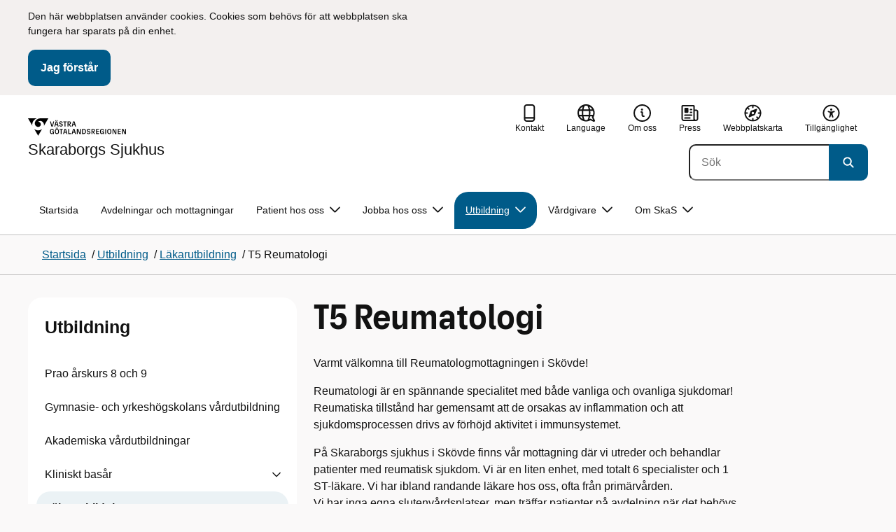

--- FILE ---
content_type: text/html; charset=utf-8
request_url: https://www.vgregion.se/s/skaraborgs-sjukhus/utbildning/lakarutbildning/reumatologi/
body_size: 26321
content:

<!DOCTYPE html>
<html lang="sv">

    <head>
        <meta name="format-detection" content="telephone=no">
        <title>T5 Reumatologi - Skaraborgs Sjukhus</title>


<meta charset="utf-8">
<meta name="viewport" content="width=device-width, initial-scale=1.0">

<link href="https://www.vgregion.se/s/skaraborgs-sjukhus/utbildning/lakarutbildning/reumatologi/" rel="canonical" />
<meta name="referrer" content="same-origin">
<meta name="google-site-verification" content="uJCNOPNvFBfp65e9FufLaJG4zmXbwNj2b06wTiD-WkE" />
<meta name="description" content=""  />

<link rel="shortcut icon" type="image/x-icon" href="/images/favicons/favicon.png" />

<link rel="apple-touch-icon" sizes="180x180" href="/images/favicons/favicon-180.png">
<link rel="apple-touch-icon" sizes="57x57" href="/images/favicons/favicon-57.png">

<link rel="icon" type="image/png" sizes="32x32" href="/images/favicons/favicon-32.png">
<link rel="icon" type="image/png" sizes="16x16" href="/images/favicons/favicon-16.png">

<link rel="manifest" href="/site.webmanifest.json">


        <meta name="robots" content=" index,follow" />
                <meta property=" og:type" content="website"  />
                <meta property=" og:url" content="https://www.vgregion.se/s/skaraborgs-sjukhus/utbildning/lakarutbildning/reumatologi/"  />
                <meta property=" og:title" content="T5 Reumatologi - Skaraborgs Sjukhus"  />
                <meta property=" og:site_name" content="Skaraborgs Sjukhus"  />
                <meta property="og:image" content="https://www.vgregion.se/Static/gfx/vgr-trekantig-logotyp-default.png?w=1200"  />
        <meta name="twitter:card" content="summary"  />
        <meta name="twitter:title" content="T5 Reumatologi - Skaraborgs Sjukhus"  />
        <meta name="twitter:image" content="https://www.vgregion.se/Static/gfx/vgr-trekantig-logotyp.png"  />
        <meta name=" dc.date" content="01/09/2017 11:09:36"  />
        <meta name=" dc.date.modified" content="01/21/2026 14:19:51"  />
        <meta name=" dc.type.templatename" content="OrdinaryPage"  />
        <meta name=" dc.identifier.version" content="0"  />
<meta name=" Last-Modified" content=" 2026-01-21T14:19:51Z" />

<meta name="SidID" content="50225" />







<!-- serverns namn: Server 5 -->
        <link rel="stylesheet" href="/css/visuell-identitet/dist/main.72d1466bc426358be7da.css" data-matomo-href="uncached.css" />
        <link rel="stylesheet" media="print" href="/css/visuell-identitet/dist/print.cf74306a83b3fcb0508d.css" />
        <link rel="preload" href="https://piwik-ext.vgregion.se/piwik.js" as="script" type="text/javascript">


        <link rel="alternate" type="application/rss+xml" title="VGRfokus – Dina nyheter från Västra Götalandsregionen" href="https://vgrfokus.se/feed/" />

        <style>
            :root {
                --vgr-primary-color-dimmed: #EBF2F5;
                --vgr-primary-color-light: #D7E4EC;
                --vgr-primary-color: #005B89;
                --vgr-primary-color-dark: #064B70;
                --vgr-primary-color-40: #005b89;
                --vgr-primary-color-80: #ADC8D6;
                --vgr-first-complementary-color-light: #DEF5F9;
                --vgr-first-complementary-color-dark: #BCEBF2;
                --vgr-first-complementary-color: #74D5E4;
                --vgr-first-complementary-color-40: #116875;
                --vgr-second-complementary-color-light: #F3F0EF;
                --vgr-second-complementary-color-dark: #E7E1DF;
                --vgr-second-complementary-color: #D0C4BF;
                --vgr-second-complementary-color-40: #6b5b55;
                --vgr-campaign-complementary-color-light: ;
                --vgr-campaign-complementary-color-dark: ;
                --vgr-campaign-complementary-color: ;
                --vgr-campaign-complementary-color-40: ;
                --vgr-campaign-complementary-color-80: ;
            }
        </style>

        <!-- Loads required resources for Episerver Forms. Scripts are only loaded on pages with Epi Forms. -->
        

    </head>
    <body class="bg-body" data-internal-request="true" data-internal="false" data-useautocomplete="true"   data-theme="healthcare" >
         


        <span id="piwikSiteId" data-piwiksiteid="87"></span>
    <span id="usePiwikExternal" data-usePiwikExternal="True"></span>
    <span id="useTagManager" data-useTagManager="True"></span>
    <noscript>
                <img class="vgr-visually-hidden" src="https://piwik-ext.vgregion.se/piwik.php?idsite=87"
                    style="border: 0;" alt="" />
    </noscript>
        <div id="tagmanagerId" data-tagmanagerId="container_O27ys1wS.js"></div>
        <header id="top" >
            <input type="hidden" name="s" value="VGRegionskas" />
            <input type="hidden" name="HsaIdCollection" value="SE2321000131-E000000000107" />
            <input type="hidden" name="data-search-action-alla" />
            <input type="hidden" name="data-search-action-webb" />
            <input type="hidden" name="data-search-action-document" />
            <input type="hidden" name="data-search-action-person" />
            <input type="hidden" name="data-search-action-organisation" />
            <div class="skip-link">
                <a href="#main-content">Till huvudinneh&#xE5;ll </a>
                 
           
        </div>           
            <div id="cookie-info" class="visually-hidden">
                <div class="container">
                    <form>
                        <p><span data-teams="true">Den här webbplatsen använder cookies. Cookies som behövs för att webbplatsen ska fungera har sparats på din enhet.</span></p>
                        <button id="cookie-button" type="submit" >Jag f&#xF6;rst&#xE5;r</button>
                    </form>
                </div>
            </div>



<div class="header-content container ">
    <div class="header-content__section-left">

        



    <div class="logotype">
        <a class="logotype__desktop ignore-readability-rule" href="/s/skaraborgs-sjukhus/" aria-label="G&#xE5; till startsidan f&#xF6;r Skaraborgs Sjukhus">
                <div class="logotype__default logotype__default--with-site-name">
                    <svg aria-hidden="true" focusable="false" version="1.1" xmlns="http://www.w3.org/2000/svg" xmlns:xlink="http://www.w3.org/1999/xlink" x="0px" y="0px"
	 viewBox="0 0 808 144.4631" style="enable-background:new 0 0 808 144.4631;" xml:space="preserve">
<g>
	<g>
		<path d="M180.9559,108.6262c0-14.9268,6.9893-21.5615,16.9404-21.5615c8.708,0,15.1055,4.6201,15.8154,14.5723h-7.2266
			c-0.5918-5.5684-3.7314-8.1152-8.5889-8.1152c-5.8643,0-9.6553,3.9092-9.6553,15.2227c0,11.6699,3.5547,15.2236,9.9512,15.2236
			c5.0947,0,8.293-2.7246,8.5303-9.0625H197.66v-6.2197h15.9336v20.6729h-6.8711v-8.6484c-1.125,6.2783-5.3906,9.418-10.8398,9.418
			C186.9969,130.1281,180.9559,123.8498,180.9559,108.6262z"/>
		<path d="M221.2665,108.6262c0-14.5713,6.8711-21.5615,17.3555-21.5615c10.4258,0,17.2969,6.9902,17.2969,21.5615
			s-6.8711,21.502-17.2969,21.502C228.1376,130.1281,221.2665,123.1974,221.2665,108.6262z M238.6219,123.9084
			c6.1016,0,10.0107-3.9092,10.0107-15.1641c0-11.3135-3.9092-15.2227-10.0107-15.2227c-6.1006,0-10.0693,3.9092-10.0693,15.2227
			C228.5526,119.9992,232.5214,123.9084,238.6219,123.9084z M232.6991,77.4689c2.1318,0,3.8506,1.6582,3.8506,3.791
			c0,2.0732-1.7188,3.791-3.8506,3.791c-2.1914,0-3.9092-1.7178-3.9092-3.791C228.7899,79.1271,230.5077,77.4689,232.6991,77.4689z
			 M244.5458,77.4689c2.1328,0,3.8506,1.6582,3.8506,3.791c0,2.0732-1.7178,3.791-3.8506,3.791
			c-2.1914,0-3.9092-1.7178-3.9092-3.791C240.6366,79.1271,242.3544,77.4689,244.5458,77.4689z"/>
		<path d="M270.4276,94.2912h-10.248v-6.3975h27.4854v6.3975h-10.248v35.0674h-6.9893V94.2912H270.4276z"/>
		<path d="M314.2577,117.8078h-14.6309l-3.1396,11.5508h-7.0488l11.6104-41.4648h11.9648l11.6104,41.4648h-7.2266L314.2577,117.8078
			z M312.5399,111.5881l-5.5684-20.5547l-5.627,20.5547H312.5399z"/>
		<path d="M331.8475,87.8937h6.9893v35.127h15.875v6.3379h-22.8643V87.8937z"/>
		<path d="M384.9774,117.8078h-14.6309l-3.1396,11.5508h-7.0488l11.6104-41.4648h11.9648l11.6104,41.4648h-7.2266L384.9774,117.8078
			z M383.2596,111.5881l-5.5684-20.5547l-5.627,20.5547H383.2596z"/>
		<path d="M409.3192,91.9816v37.377h-6.6338V87.8937h11.7285l14.0381,36.252v-36.252h6.6348v41.4648h-11.1953L409.3192,91.9816z"/>
		<path d="M445.9813,87.8937h14.335c10.5439,0,17.5928,6.2197,17.5928,20.7324c0,14.1572-7.7012,20.7324-18.0078,20.7324h-13.9199
			L445.9813,87.8937L445.9813,87.8937z M459.5458,123.257c6.9902,0,11.0771-3.791,11.0771-14.5127
			c0-10.6025-3.9092-14.4531-10.7812-14.4531h-6.8711v28.9658C452.9706,123.257,459.5458,123.257,459.5458,123.257z"/>
		<path d="M484.4794,117.926h7.167c0.5928,3.9092,3.376,6.2793,8.5303,6.2793c4.7383,0,7.3447-2.6064,7.3447-5.7461
			c0-3.2578-1.7178-4.7393-6.1602-5.9238l-6.457-1.7764c-5.2715-1.4814-9.7139-4.5615-9.7139-11.3145
			c0-6.9297,5.3311-12.3799,14.1562-12.3799c8.8262,0,14.2764,5.0352,14.8682,12.9727h-7.1084
			c-0.4736-4.3242-3.1387-6.8125-7.8779-6.8125c-4.6797,0-6.8711,2.7842-6.8711,5.7461c0,3.376,2.0732,4.917,6.8115,6.042
			l5.5684,1.4219c6.3975,1.5986,9.9512,5.1533,9.9512,11.2539c0,6.9902-5.627,12.4395-14.6309,12.4395
			C491.0546,130.1281,485.0126,125.6857,484.4794,117.926z"/>
		<path d="M523.8661,87.8937h15.2822c8.0557,0,12.6768,4.3838,12.6768,12.084c0,6.8125-3.9102,11.1953-11.0176,11.6699
			l11.0176,17.7109h-7.582l-13.3877-21.7393v21.7393h-6.9893L523.8661,87.8937L523.8661,87.8937z M537.9637,107.2043
			c4.3838,0,6.8711-2.0732,6.8711-6.5752c0-4.7383-2.4873-6.5156-6.8711-6.5156h-7.1084v13.0908
			C530.8553,107.2043,537.9637,107.2043,537.9637,107.2043z"/>
		<path d="M561.1805,87.8937h24.8789v6.3975h-17.8896v10.8398h17.2969v6.2197h-17.2969v11.7881h18.126v6.2197h-25.1152V87.8937
			H561.1805z"/>
		<path d="M593.6376,108.6262c0-14.9268,6.9893-21.5615,16.9404-21.5615c8.708,0,15.1055,4.6201,15.8154,14.5723h-7.2266
			c-0.5918-5.5684-3.7314-8.1152-8.5889-8.1152c-5.8643,0-9.6553,3.9092-9.6553,15.2227c0,11.6699,3.5547,15.2236,9.9512,15.2236
			c5.0947,0,8.293-2.7246,8.5303-9.0625h-9.0625v-6.2197h15.9336v20.6729h-6.8711v-8.6484c-1.125,6.2783-5.3906,9.418-10.8398,9.418
			C599.6786,130.1281,593.6376,123.8498,593.6376,108.6262z"/>
		<path d="M636.8749,87.8937h6.9893v41.4648h-6.9893V87.8937z"/>
		<path d="M652.9843,108.6262c0-14.5713,6.8711-21.5615,17.3564-21.5615c10.4248,0,17.2959,6.9902,17.2959,21.5615
			s-6.8711,21.502-17.2959,21.502C659.8553,130.1281,652.9843,123.1974,652.9843,108.6262z M670.3407,123.9084
			c6.1006,0,10.0098-3.9092,10.0098-15.1641c0-11.3135-3.9092-15.2227-10.0098-15.2227c-6.1016,0-10.0703,3.9092-10.0703,15.2227
			C660.2704,119.9992,664.2391,123.9084,670.3407,123.9084z"/>
		<path d="M703.2343,91.9816v37.377h-6.6338V87.8937h11.7285l14.0381,36.252v-36.252h6.6348v41.4648h-11.1953L703.2343,91.9816z"/>
		<path d="M740.0741,87.8937h24.8779v6.3975h-17.8887v10.8398h17.2969v6.2197h-17.2969v11.7881h18.126v6.2197h-25.1152
			L740.0741,87.8937L740.0741,87.8937z"/>
		<path d="M781.5936,91.9816v37.377h-6.6338V87.8937h11.7285l14.0381,36.252v-36.252h6.6348v41.4648H796.166L781.5936,91.9816z"/>
	</g>
	<g>
		<path d="M181.3661,25.7429h7.3457l10.0107,37.6733l10.0098-37.6733h7.1084l-11.373,41.4644h-11.7285L181.3661,25.7429z"/>
		<path d="M241.8885,55.6564h-14.6309l-3.1396,11.5508h-7.0488l11.6104-41.4644h11.9648l11.6104,41.4644h-7.2266L241.8885,55.6564z
			 M228.7977,15.3176c2.1328,0,3.8506,1.6587,3.8506,3.791c0,2.0732-1.7178,3.791-3.8506,3.791
			c-2.1914,0-3.9092-1.7178-3.9092-3.791C224.8885,16.9763,226.6063,15.3176,228.7977,15.3176z M240.1708,49.4367l-5.5684-20.5542
			l-5.627,20.5542H240.1708z M240.6444,15.3176c2.1328,0,3.8506,1.6587,3.8506,3.791c0,2.0732-1.7178,3.791-3.8506,3.791
			c-2.1914,0-3.9092-1.7178-3.9092-3.791C236.7352,16.9763,238.453,15.3176,240.6444,15.3176z"/>
		<path d="M256.6346,55.7751h7.167c0.5928,3.9092,3.376,6.2788,8.5303,6.2788c4.7383,0,7.3447-2.6064,7.3447-5.7456
			c0-3.2583-1.7178-4.7393-6.1602-5.9238l-6.457-1.7769c-5.2715-1.481-9.7139-4.561-9.7139-11.314
			c0-6.9302,5.3311-12.3799,14.1562-12.3799c8.8262,0,14.2764,5.0347,14.8682,12.9722h-7.1084
			c-0.4736-4.3237-3.1387-6.812-7.8779-6.812c-4.6797,0-6.8711,2.7842-6.8711,5.7461c0,3.376,2.0732,4.9165,6.8115,6.042
			l5.5684,1.4214c6.3975,1.5991,9.9512,5.1533,9.9512,11.2544c0,6.9897-5.627,12.4395-14.6309,12.4395
			C263.2098,67.9772,257.1678,63.5349,256.6346,55.7751z"/>
		<path d="M301.7079,32.1403h-10.248v-6.3975h27.4854v6.3975h-10.248v35.0669h-6.9893V32.1403H301.7079z"/>
		<path d="M326.4061,25.7429h15.2822c8.0557,0,12.6768,4.3833,12.6768,12.084c0,6.812-3.9102,11.1953-11.0176,11.6694
			l11.0176,17.7109h-7.582L333.3954,45.468v21.7393h-6.9893V25.7429z M340.5038,45.0534c4.3838,0,6.8711-2.0732,6.8711-6.5752
			c0-4.7388-2.4873-6.5156-6.8711-6.5156h-7.1084v13.0908H340.5038z"/>
		<path d="M384.9852,55.6564h-14.6309l-3.1396,11.5508h-7.0488l11.6104-41.4644h11.9648l11.6104,41.4644h-7.2266L384.9852,55.6564z
			 M383.2675,49.4367l-5.5684-20.5542l-5.627,20.5542H383.2675z"/>
	</g>
</g>
<g>
	<g>
		<path d="M88.4953,99.3867c-13.2015,1.3151-27.0267-3.0734-36.989-10.936l32.2957,55.4548
			c5.2589-9.0304,27.5073-47.2332,32.2952-55.4548C108.3582,94.5218,98.8302,98.4666,88.4953,99.3867z"/>
		<path d="M167.609,0l-49.275,0.0001c-7.1679,0.1405-17.041-0.3969-24.2325,0.952
			C79.1428,3.704,62.8351,12.8306,57.2802,32.3307c-1.4624,5.4561-1.6622,11.6327-0.0887,17.1392
			c4.1755,16.4984,22.2795,27.5076,37.678,18.829c6.9465-3.9763,11.3172-11.9695,10.6797-19.9794
			c-0.5545-11.0891-10.7206-20.2448-21.7564-20.0407c5.9304-5.0486,14.1964-7.3214,21.8865-6.071
			c0.0001,0.0001,0.0001,0.0002,0.0002,0.0002c17.2033,2.7695,28.8366,22.1179,26.0174,39.4536L167.609,0z"/>
		<path d="M72.8482,0.0001H0l35.9083,61.6612c-0.5586-3.119-0.884-6.3408-0.8752-9.6206
			C35.1025,26.347,52.742,7.6638,72.8482,0.0001z"/>
	</g>
</g>
</svg>

                </div>

                <div>
                    <span>Skaraborgs Sjukhus</span>
                </div>
        </a>
    </div>


    </div>

    <div class="header-content__section-right">
        
        <nav class="tool-navigation" aria-label="Sekundär navigering">
            <ul>
                    <li>
                        <a href="https://www.vgregion.se/s/skaraborgs-sjukhus/patient-hos-oss/kontakt/">
                            <svg aria-hidden="true" focusable="false" class="icon">
                                <use href="/svg/main-dist/svgSprite.bcd3bc10c891cb068be00f084cbaa7be.svg#icon-phone-thick-stroke"></use>
                            </svg>
                            <span>Kontakt</span>
                        </a>
                    </li>

                    <li>


    <div class="language-select">
        <label id="select-language-dropdown-label-202af88d-9528-4764-97ab-1ac6b746d5e8" for="select-language-dropdown-202af88d-9528-4764-97ab-1ac6b746d5e8" class="visually-hidden">
            <span lang="en">Change language</span>
        </label>

        <select id="select-language-dropdown-202af88d-9528-4764-97ab-1ac6b746d5e8" aria-labelledby="select-language-dropdown-label-202af88d-9528-4764-97ab-1ac6b746d5e8">
            <option value="" lang="en" selected>Current language</option>
                    <option value="https://www.vgregion.se/en/s/skaraborg-hospital/" lang="en">
                        Go to the english startpage
                    </option>
        </select>
        <button tabindex="-1">
            <svg aria-hidden="true" focusable="false" width="25" height="25" viewBox="0 0 25 25" fill="currentColor" xmlns="http://www.w3.org/2000/svg">
                <use href="/svg/main-dist/svgSprite.bcd3bc10c891cb068be00f084cbaa7be.svg#icon-language"></use>
            </svg>
            <span lang="en">Language</span>
        </button>
    </div>
                    </li>
                    <li>
                        <a href="https://www.vgregion.se/s/skaraborgs-sjukhus/om-skaraborgs-sjukhus/">
                            <svg aria-hidden="true" focusable="false" width="48" height="48" viewBox="0 0 48 48" fill="currentColor"
                                xmlns="http://www.w3.org/2000/svg">
                                <use href="/svg/main-dist/svgSprite.bcd3bc10c891cb068be00f084cbaa7be.svg#icon-info-circle-thick-stroke"></use>
                            </svg>
                            <span>Om oss</span>
                        </a>
                    </li>
                    <li>
                        <a href="https://www.vgregion.se/s/skaraborgs-sjukhus/press/">
                            <svg aria-hidden="true" focusable="false" class="icon">
                                <use href="/svg/main-dist/svgSprite.bcd3bc10c891cb068be00f084cbaa7be.svg#icon-press"></use>
                            </svg>

                            <span>Press</span>
                        </a>
                    </li>
                    <li>
                        <a href="https://www.vgregion.se/s/skaraborgs-sjukhus/webbplatskarta/">
                            <svg aria-hidden="true" focusable="false" width="26" height="25" viewBox="0 0 26 25" fill="none"
                                xmlns="http://www.w3.org/2000/svg">
                                <use href="/svg/main-dist/svgSprite.bcd3bc10c891cb068be00f084cbaa7be.svg#icon-sitemap"></use>
                            </svg>

                            <span>Webbplatskarta</span>
                        </a>
                    </li>
                    <li>
                        <a href="https://www.vgregion.se/s/skaraborgs-sjukhus/om-skaraborgs-sjukhus/om-webbplatsen/tillganglighetsredogorelse/">
                            <svg aria-hidden="true" xmlns="http://www.w3.org/2000/svg" width="26" height="25" viewBox="0 0 26 25"
                                fill="none">
                                <use href="/svg/main-dist/svgSprite.bcd3bc10c891cb068be00f084cbaa7be.svg#icon-accessibility "></use>
                            </svg>
                            <span>Tillg&#xE4;nglighet</span>
                        </a>
                    </li>
            </ul>
        </nav>


            <div class="header-content__search-panel">

    <form action="https://hitta.vgregion.se/webb/" method="get" role="search" class="global-search">
        <div class="global-search__search-box-button-container">
                    <input type="hidden" name="s" value="VGRegionskas">
                    <input type="hidden" name="hsaids" value="SE2321000131-E000000000107">
            <input type="hidden" name="theme" value="healthcare" />
            <label class="visually-hidden" for="search-input-184cad00cd96455b80aa33d5ce5b05ca">S&#xF6;k</label>
            <input type="search" name="q" placeholder="S&#xF6;k" aria-label="S&#xF6;k"
                id="search-input-184cad00cd96455b80aa33d5ce5b05ca" />
            <button type="submit" data-cy="search-submit-header" aria-labelledby="search-button-desc-184cad00cd96455b80aa33d5ce5b05ca">
                <span  id="search-button-desc-184cad00cd96455b80aa33d5ce5b05ca" class="visually-hidden">S&#xF6;k</span>
                <svg aria-hidden="true" focusable="false">
                    <use href="/svg/main-dist/svgSprite.bcd3bc10c891cb068be00f084cbaa7be.svg#icon-search"></use>
                </svg>
            </button>
        </div>
    </form>
            </div>

    </div>
</div>            
            <div class="mobile-header-logotype-section mobile-header-logotype-section--short ">
                <svg aria-hidden="true" focusable="false" version="1.1" xmlns="http://www.w3.org/2000/svg" xmlns:xlink="http://www.w3.org/1999/xlink" x="0px" y="0px"
	 viewBox="0 0 417 144.4631" style="enable-background:new 0 0 417 144.4631;" xml:space="preserve">
<g>
	<g>
		<path d="M416.2484,55.3535
			c0-17.258-10.3572-27.0868-28.4171-27.0868h-34.2548v92.9418h15.6664V72.4809l30.0087,48.7276h16.9968l-24.6995-39.7007
			C407.4827,80.4447,416.2484,70.6221,416.2484,55.3535z M369.2429,71.5484V42.2111h15.9338
			c9.8288,0,15.3991,3.9788,15.3991,14.6034c0,10.09-5.5703,14.7339-15.3991,14.7339H369.2429z"/>
		<path d="M298.9052,85.487h20.3101v3.4053h-0.0497l0.0497,0.0001v0.0062c-0.5333,14.2005-7.7005,20.3053-19.1158,20.3053
			c-14.3369,0-22.3027-7.9648-22.3027-34.1172c0-25.356,8.4961-34.1172,21.6387-34.1172c0.7043,0,1.3871,0.0396,2.0591,0.0792
			c8.779,0.5174,15.0862,5.1537,17.1556,14.7017h16.2245c-2.8724-20.5987-16.9488-29.2511-35.4391-29.2511
			c-22.3018,0-37.9668,14.8682-37.9668,48.3218c0,34.1172,13.541,48.1885,33.4531,48.1885c12.2139,0,21.7715-7.0361,24.2939-21.1074
			v19.3818h15.3994V88.8923h-0.0004V85.487h0.0004V71.5486h-35.71L298.9052,85.487L298.9052,85.487z"/>
		<path d="M238.5338,28.2792l-22.4366,84.4433l-22.4366-84.4433h-16.4684l25.4953,92.9418h26.291
			l25.4891-92.9418C254.4676,28.2792,238.5338,28.2792,238.5338,28.2792z"/>
	</g>
</g>
<g>
	<g>
		<path d="M88.4953,99.3867c-13.2015,1.3151-27.0267-3.0734-36.989-10.936l32.2957,55.4548
			c5.2589-9.0304,27.5073-47.2332,32.2952-55.4548C108.3582,94.5218,98.8302,98.4666,88.4953,99.3867z"/>
		<path d="M167.609,0l-49.275,0.0001c-7.1679,0.1405-17.041-0.3969-24.2325,0.952
			C79.1428,3.704,62.8351,12.8306,57.2802,32.3307c-1.4624,5.4561-1.6622,11.6327-0.0887,17.1392
			c4.1755,16.4984,22.2795,27.5076,37.678,18.829c6.9465-3.9763,11.3172-11.9695,10.6797-19.9794
			c-0.5545-11.0891-10.7206-20.2448-21.7564-20.0407c5.9304-5.0486,14.1964-7.3214,21.8865-6.071
			c0.0001,0.0001,0.0001,0.0002,0.0002,0.0002c17.2033,2.7695,28.8366,22.1179,26.0174,39.4536L167.609,0z"/>
		<path d="M72.8482,0.0001H0l35.9083,61.6612c-0.5586-3.119-0.884-6.3408-0.8752-9.6206
			C35.1025,26.347,52.742,7.6638,72.8482,0.0001z"/>
	</g>
</g>
</svg>

            </div>

        <div id="react_0HNIUAJJSU470"><nav class="mobile-main-menu container-fluid p-0 m-0 " data-reactroot=""><div data-menu-open="false" data-search-panel-open="false"></div><div class="mobile-main-menu__header"><div class="logotype"><a class="logotype__mobile dark ignore-readability-rule" href="/s/skaraborgs-sjukhus/" aria-label="Gå till startsidan för "><div><span>Skaraborgs Sjukhus</span></div></a></div><div class="mobile-main-menu__navigation-bar"><div class="mobile-main-menu__search-button "><button class="link-focus dark" aria-controls="mobile-search-panel" aria-expanded="false"><span><svg aria-hidden="true" focusable="false" width="21" height="20" viewBox="0 0 21 20" fill="none" xmlns="http://www.w3.org/2000/svg"><use href="/svg/main-dist/svgSprite.bcd3bc10c891cb068be00f084cbaa7be.svg#icon-search"></use></svg></span><span>Sök</span></button></div><div class="mobile-main-menu__menu-button"><button class="link-focus dark" aria-controls="mobile-menu-content" aria-expanded="false" data-testid="mobilemenubtn"><span class="mobile-main-menu__burger"><span class="mobile-main-menu__burger-one"></span><span class="mobile-main-menu__burger-two"></span><span class="mobile-main-menu__burger-three"></span></span><span>Meny</span></button></div></div></div><div id="mobile-search-panel" class="mobile-main-menu__search-panel mobile-container"><form action="https://hitta.vgregion.se/webb/" method="get" role="search" autoComplete="off" class="global-search intra-header-content__search mobile-search"><div class="global-search__search-box-button-container mobile-search__box-button-container"><input type="hidden" name="s" value="VGRegionskas"/><input type="hidden" name="hsaids" value="SE2321000131-E000000000107"/><input type="hidden" name="theme" value="healthcare"/><label class="visually-hidden" for="search-input-mobile">Sök</label><input type="search" name="q" id="search-input-mobile" class="mobile-search__field"/><button type="submit" class="mobile-search__button"><span class="visually-hidden">Sök</span><span><svg aria-hidden="true" focusable="false" width="21" height="20" viewBox="0 0 21 20" fill="none" xmlns="http://www.w3.org/2000/svg"><use href="/svg/main-dist/svgSprite.bcd3bc10c891cb068be00f084cbaa7be.svg#icon-search"></use></svg></span></button></div><div id="mobile-autocomplete-result" class="hidden visually-hidden autocomplete mobile-autocomplete-result"><div id="mobile-result-topdiv" class="autocomplete__content mobile-result-topdiv"></div><div id="mobile-result-bottomdiv" class="autocomplete__content mobile-result-bottomdiv "></div></div></form></div><div id="mobile-menu-content" tabindex="-1" class="mobile-main-menu__content  mobile-main-menu__content--with-logotype  "><div class="mobile-main-menu__menu-items" data-testid="mobilemenucontent"><ul><li class="" data-haschildren="false"><a href="/s/skaraborgs-sjukhus/utbildning/lakarutbildning/information-fran-vo-utbildning/" class="ignore-readability-rule "><svg class="streamline-icon /svg/main-dist/svgSprite.bcd3bc10c891cb068be00f084cbaa7be.svg#"><use xlink:href="/svg/main-dist/svgSprite.bcd3bc10c891cb068be00f084cbaa7be.svg#"></use></svg>Info för VIL och kliniska handledare</a></li><li class="" data-haschildren="false"><a href="/s/skaraborgs-sjukhus/utbildning/lakarutbildning/praktisk-information-till-dig-som-ar-student/" class="ignore-readability-rule "><svg class="streamline-icon /svg/main-dist/svgSprite.bcd3bc10c891cb068be00f084cbaa7be.svg#"><use xlink:href="/svg/main-dist/svgSprite.bcd3bc10c891cb068be00f084cbaa7be.svg#"></use></svg>Information läkarstudent</a></li><li class="" data-haschildren="false"><a href="/s/skaraborgs-sjukhus/utbildning/lakarutbildning/t2-tyk/" class="ignore-readability-rule "><svg class="streamline-icon /svg/main-dist/svgSprite.bcd3bc10c891cb068be00f084cbaa7be.svg#"><use xlink:href="/svg/main-dist/svgSprite.bcd3bc10c891cb068be00f084cbaa7be.svg#"></use></svg>T2 Tidig yrkeskontakt (TYK)</a></li><li class="" data-haschildren="false"><a href="/s/skaraborgs-sjukhus/utbildning/lakarutbildning/fler-delkurser/" class="ignore-readability-rule "><svg class="streamline-icon /svg/main-dist/svgSprite.bcd3bc10c891cb068be00f084cbaa7be.svg#"><use xlink:href="/svg/main-dist/svgSprite.bcd3bc10c891cb068be00f084cbaa7be.svg#"></use></svg>T4 Konsultationskunskap</a></li><li class="" data-haschildren="false"><a href="/s/skaraborgs-sjukhus/utbildning/lakarutbildning/infektion/" class="ignore-readability-rule "><svg class="streamline-icon /svg/main-dist/svgSprite.bcd3bc10c891cb068be00f084cbaa7be.svg#"><use xlink:href="/svg/main-dist/svgSprite.bcd3bc10c891cb068be00f084cbaa7be.svg#"></use></svg>T5 Infektion</a></li><li class="mobile-main-menu__menu-items--selected dark" data-haschildren="false"><a href="/s/skaraborgs-sjukhus/utbildning/lakarutbildning/reumatologi/" class="ignore-readability-rule ignore-link-focus"><svg class="streamline-icon /svg/main-dist/svgSprite.bcd3bc10c891cb068be00f084cbaa7be.svg#"><use xlink:href="/svg/main-dist/svgSprite.bcd3bc10c891cb068be00f084cbaa7be.svg#"></use></svg>T5 Reumatologi</a></li><li class="" data-haschildren="false"><a href="/s/skaraborgs-sjukhus/utbildning/lakarutbildning/kardiologi/" class="ignore-readability-rule "><svg class="streamline-icon /svg/main-dist/svgSprite.bcd3bc10c891cb068be00f084cbaa7be.svg#"><use xlink:href="/svg/main-dist/svgSprite.bcd3bc10c891cb068be00f084cbaa7be.svg#"></use></svg>T6 Kardiologi</a></li><li class="" data-haschildren="false"><a href="/s/skaraborgs-sjukhus/utbildning/lakarutbildning/vfu-1-3/" class="ignore-readability-rule "><svg class="streamline-icon /svg/main-dist/svgSprite.bcd3bc10c891cb068be00f084cbaa7be.svg#"><use xlink:href="/svg/main-dist/svgSprite.bcd3bc10c891cb068be00f084cbaa7be.svg#"></use></svg>T6 VFU slutenvård</a></li><li class="" data-haschildren="false"><a href="/s/skaraborgs-sjukhus/utbildning/lakarutbildning/anestesi-och-intensivvard/" class="ignore-readability-rule "><svg class="streamline-icon /svg/main-dist/svgSprite.bcd3bc10c891cb068be00f084cbaa7be.svg#"><use xlink:href="/svg/main-dist/svgSprite.bcd3bc10c891cb068be00f084cbaa7be.svg#"></use></svg>T7 Anestesi och intensivvård</a></li><li class="" data-haschildren="false"><a href="/s/skaraborgs-sjukhus/utbildning/lakarutbildning/kirurgi/" class="ignore-readability-rule "><svg class="streamline-icon /svg/main-dist/svgSprite.bcd3bc10c891cb068be00f084cbaa7be.svg#"><use xlink:href="/svg/main-dist/svgSprite.bcd3bc10c891cb068be00f084cbaa7be.svg#"></use></svg>T7 Kirurgi</a></li><li class="" data-haschildren="false"><a href="/s/skaraborgs-sjukhus/utbildning/lakarutbildning/neurologi/" class="ignore-readability-rule "><svg class="streamline-icon /svg/main-dist/svgSprite.bcd3bc10c891cb068be00f084cbaa7be.svg#"><use xlink:href="/svg/main-dist/svgSprite.bcd3bc10c891cb068be00f084cbaa7be.svg#"></use></svg>T8 Neurologi</a></li><li class="" data-haschildren="false"><a href="/s/skaraborgs-sjukhus/utbildning/lakarutbildning/psykiatri/" class="ignore-readability-rule "><svg class="streamline-icon /svg/main-dist/svgSprite.bcd3bc10c891cb068be00f084cbaa7be.svg#"><use xlink:href="/svg/main-dist/svgSprite.bcd3bc10c891cb068be00f084cbaa7be.svg#"></use></svg>T8 Psykiatri</a></li><li class="" data-haschildren="false"><a href="/s/skaraborgs-sjukhus/utbildning/lakarutbildning/ogon/" class="ignore-readability-rule "><svg class="streamline-icon /svg/main-dist/svgSprite.bcd3bc10c891cb068be00f084cbaa7be.svg#"><use xlink:href="/svg/main-dist/svgSprite.bcd3bc10c891cb068be00f084cbaa7be.svg#"></use></svg>T8 Ögon</a></li><li class="" data-haschildren="false"><a href="/s/skaraborgs-sjukhus/utbildning/lakarutbildning/konsultation/" class="ignore-readability-rule "><svg class="streamline-icon /svg/main-dist/svgSprite.bcd3bc10c891cb068be00f084cbaa7be.svg#"><use xlink:href="/svg/main-dist/svgSprite.bcd3bc10c891cb068be00f084cbaa7be.svg#"></use></svg>T9 Barn- och ungdomsmedicin</a></li><li class="" data-haschildren="false"><a href="/s/skaraborgs-sjukhus/utbildning/lakarutbildning/termin-12/" class="ignore-readability-rule "><svg class="streamline-icon /svg/main-dist/svgSprite.bcd3bc10c891cb068be00f084cbaa7be.svg#"><use xlink:href="/svg/main-dist/svgSprite.bcd3bc10c891cb068be00f084cbaa7be.svg#"></use></svg>T9 Gynekologi och obstetrik</a></li><li class="" data-haschildren="false"><a href="/s/skaraborgs-sjukhus/utbildning/lakarutbildning/hud/" class="ignore-readability-rule "><svg class="streamline-icon /svg/main-dist/svgSprite.bcd3bc10c891cb068be00f084cbaa7be.svg#"><use xlink:href="/svg/main-dist/svgSprite.bcd3bc10c891cb068be00f084cbaa7be.svg#"></use></svg>T9 Hud</a></li><li class="" data-haschildren="false"><a href="/s/skaraborgs-sjukhus/utbildning/lakarutbildning/barn--och-ungdomsmedicin/" class="ignore-readability-rule "><svg class="streamline-icon /svg/main-dist/svgSprite.bcd3bc10c891cb068be00f084cbaa7be.svg#"><use xlink:href="/svg/main-dist/svgSprite.bcd3bc10c891cb068be00f084cbaa7be.svg#"></use></svg>T11 Barn- och ungdomsmedicin</a></li><li class="" data-haschildren="false"><a href="/s/skaraborgs-sjukhus/utbildning/lakarutbildning/gynekologi-och-obstetrik/" class="ignore-readability-rule "><svg class="streamline-icon /svg/main-dist/svgSprite.bcd3bc10c891cb068be00f084cbaa7be.svg#"><use xlink:href="/svg/main-dist/svgSprite.bcd3bc10c891cb068be00f084cbaa7be.svg#"></use></svg>T11 Gynekologi och obstetrik</a></li><li class="" data-haschildren="false"><a href="/s/skaraborgs-sjukhus/utbildning/lakarutbildning/geriatrik/" class="ignore-readability-rule "><svg class="streamline-icon /svg/main-dist/svgSprite.bcd3bc10c891cb068be00f084cbaa7be.svg#"><use xlink:href="/svg/main-dist/svgSprite.bcd3bc10c891cb068be00f084cbaa7be.svg#"></use></svg>T11 Medicin och Kirurgi</a></li><li class="" data-haschildren="false"><a href="/s/skaraborgs-sjukhus/utbildning/lakarutbildning/akutmedicin/" class="ignore-readability-rule "><svg class="streamline-icon /svg/main-dist/svgSprite.bcd3bc10c891cb068be00f084cbaa7be.svg#"><use xlink:href="/svg/main-dist/svgSprite.bcd3bc10c891cb068be00f084cbaa7be.svg#"></use></svg>T12 Akutsjukvård</a></li></ul></div><div>
        <nav class="tool-navigation" aria-label="Sekundär navigering">
            <ul>
                    <li>
                        <a href="https://www.vgregion.se/s/skaraborgs-sjukhus/patient-hos-oss/kontakt/">
                            <svg aria-hidden="true" focusable="false" class="icon">
                                <use href="/svg/main-dist/svgSprite.bcd3bc10c891cb068be00f084cbaa7be.svg#icon-phone-thick-stroke"></use>
                            </svg>
                            <span>Kontakt</span>
                        </a>
                    </li>

                    <li>


    <div class="language-select">
        <label id="select-language-dropdown-label-3a04b5e9-857f-44cf-b9ea-968c503f41d2" for="select-language-dropdown-3a04b5e9-857f-44cf-b9ea-968c503f41d2" class="visually-hidden">
            <span lang="en">Change language</span>
        </label>

        <select id="select-language-dropdown-3a04b5e9-857f-44cf-b9ea-968c503f41d2" aria-labelledby="select-language-dropdown-label-3a04b5e9-857f-44cf-b9ea-968c503f41d2">
            <option value="" lang="en" selected>Current language</option>
                    <option value="https://www.vgregion.se/en/s/skaraborg-hospital/" lang="en">
                        Go to the english startpage
                    </option>
        </select>
        <button tabindex="-1">
            <svg aria-hidden="true" focusable="false" width="25" height="25" viewBox="0 0 25 25" fill="currentColor" xmlns="http://www.w3.org/2000/svg">
                <use href="/svg/main-dist/svgSprite.bcd3bc10c891cb068be00f084cbaa7be.svg#icon-language"></use>
            </svg>
            <span lang="en">Language</span>
        </button>
    </div>
                    </li>
                    <li>
                        <a href="https://www.vgregion.se/s/skaraborgs-sjukhus/om-skaraborgs-sjukhus/">
                            <svg aria-hidden="true" focusable="false" width="48" height="48" viewBox="0 0 48 48" fill="currentColor"
                                xmlns="http://www.w3.org/2000/svg">
                                <use href="/svg/main-dist/svgSprite.bcd3bc10c891cb068be00f084cbaa7be.svg#icon-info-circle-thick-stroke"></use>
                            </svg>
                            <span>Om oss</span>
                        </a>
                    </li>
                    <li>
                        <a href="https://www.vgregion.se/s/skaraborgs-sjukhus/press/">
                            <svg aria-hidden="true" focusable="false" class="icon">
                                <use href="/svg/main-dist/svgSprite.bcd3bc10c891cb068be00f084cbaa7be.svg#icon-press"></use>
                            </svg>

                            <span>Press</span>
                        </a>
                    </li>
                    <li>
                        <a href="https://www.vgregion.se/s/skaraborgs-sjukhus/webbplatskarta/">
                            <svg aria-hidden="true" focusable="false" width="26" height="25" viewBox="0 0 26 25" fill="none"
                                xmlns="http://www.w3.org/2000/svg">
                                <use href="/svg/main-dist/svgSprite.bcd3bc10c891cb068be00f084cbaa7be.svg#icon-sitemap"></use>
                            </svg>

                            <span>Webbplatskarta</span>
                        </a>
                    </li>
                    <li>
                        <a href="https://www.vgregion.se/s/skaraborgs-sjukhus/om-skaraborgs-sjukhus/om-webbplatsen/tillganglighetsredogorelse/">
                            <svg aria-hidden="true" xmlns="http://www.w3.org/2000/svg" width="26" height="25" viewBox="0 0 26 25"
                                fill="none">
                                <use href="/svg/main-dist/svgSprite.bcd3bc10c891cb068be00f084cbaa7be.svg#icon-accessibility "></use>
                            </svg>
                            <span>Tillg&#xE4;nglighet</span>
                        </a>
                    </li>
            </ul>
        </nav>
</div></div></nav></div>
        <div class="mainmenu">
<div id="react_0HNIUAJJSU471"><nav class="container main-menu" data-testid="mainmenu" data-reactroot=""><ul class="grid"><li><a href="/s/skaraborgs-sjukhus/" class="main-menu__top-item ignore-link-focus">Startsida</a></li><li><a class="main-menu__top-item ignore-link-focus  " href="https://www.vgregion.se/s/skaraborgs-sjukhus/avdelningar-och-mottagningar/">Avdelningar och mottagningar</a></li><li><a class="main-menu__top-item ignore-link-focus  " href="https://www.vgregion.se/s/skaraborgs-sjukhus/patient-hos-oss/" aria-expanded="false" role="button" aria-controls="4db55dabc256f" data-haschildren="true">Patient hos oss<div class="main-menu__chevron-icon"><div class="main-menu__chevron-icon"><svg aria-hidden="true" focusable="false" width="48" height="48" viewBox="0 0 48 48" fill="none" xmlns="http://www.w3.org/2000/svg"><use href="/svg/main-dist/svgSprite.bcd3bc10c891cb068be00f084cbaa7be.svg#icon-chevron"></use></svg></div></div></a><div id="4db55dabc256f" class="main-menu__content container-fluid rounded-corner-md-bottom-right dark " data-testid="submenu"><div class="main-menu__parent-item bg-vgr-primary-dark"><div class="container grid"><a class="g-col-12" href="https://www.vgregion.se/s/skaraborgs-sjukhus/patient-hos-oss/">Patient hos oss<div><svg class="icon"><use href="/svg/main-dist/svgSprite.bcd3bc10c891cb068be00f084cbaa7be.svg#icon-arrow"></use></svg></div></a></div></div><div class="container"><ul class="main-menu__sub-items-wrapper main-menu__sub-items-wrapper--5-rows"><li class="main-menu__sub-item "><a href="https://www.vgregion.se/s/skaraborgs-sjukhus/avdelningar-och-mottagningar/" class="main-menu__sub-item-content">Avdelningar och mottagningar</a></li><li class="main-menu__sub-item "><a href="https://www.vgregion.se/s/skaraborgs-sjukhus/patient-hos-oss/cancerrehabilitering/" class="main-menu__sub-item-content">Cancerrehabilitering</a></li><li class="main-menu__sub-item "><a href="https://www.vgregion.se/s/skaraborgs-sjukhus/patient-hos-oss/digitala-vardtjanster/" class="main-menu__sub-item-content">Digitala vårdtjänster</a></li><li class="main-menu__sub-item "><a href="https://www.vgregion.se/s/skaraborgs-sjukhus/patient-hos-oss/din-halsa/" class="main-menu__sub-item-content">Din hälsa</a></li><li class="main-menu__sub-item "><a href="https://www.vgregion.se/s/skaraborgs-sjukhus/patient-hos-oss/din-journal/" class="main-menu__sub-item-content">Din journal</a></li><li class="main-menu__sub-item "><a href="https://www.vgregion.se/s/skaraborgs-sjukhus/patient-hos-oss/dina-rattigheter/" class="main-menu__sub-item-content">Dina rättigheter</a></li><li class="main-menu__sub-item "><a href="https://www.vgregion.se/s/skaraborgs-sjukhus/patient-hos-oss/ditt-besok-pa-sjukhuset/" class="main-menu__sub-item-content">Ditt besök på sjukhuset</a></li><li class="main-menu__sub-item "><a href="https://www.vgregion.se/s/skaraborgs-sjukhus/patient-hos-oss/egenremiss/" class="main-menu__sub-item-content">Egenremiss</a></li><li class="main-menu__sub-item "><a href="https://www.vgregion.se/s/skaraborgs-sjukhus/patient-hos-oss/graviditet-och-forlossning/" class="main-menu__sub-item-content">Graviditet, förlossning och det nyfödda barnet</a></li><li class="main-menu__sub-item "><a href="https://www.vgregion.se/s/skaraborgs-sjukhus/patient-hos-oss/hitta-ratt-pa-skas/" class="main-menu__sub-item-content">Hitta rätt på SkaS</a></li><li class="main-menu__sub-item "><a href="https://www.vgregion.se/s/skaraborgs-sjukhus/patient-hos-oss/kontakt/" class="main-menu__sub-item-content">Kontakt</a></li><li class="main-menu__sub-item "><a href="https://www.vgregion.se/s/skaraborgs-sjukhus/patient-hos-oss/kuratorswebben/" class="main-menu__sub-item-content">Kuratorswebben</a></li><li class="main-menu__sub-item "><a href="https://www.vgregion.se/s/skaraborgs-sjukhus/patient-hos-oss/parkering-och-karta/" class="main-menu__sub-item-content">Parkering och karta</a></li><li class="main-menu__sub-item "><a href="https://www.vgregion.se/s/skaraborgs-sjukhus/patient-hos-oss/patient--och-anhorigforeningar/" class="main-menu__sub-item-content">Patient- och anhörigföreningar</a></li><li class="main-menu__sub-item "><a href="https://www.vgregion.se/s/skaraborgs-sjukhus/patient-hos-oss/resor-till-och-fran-sjukhuset/" class="main-menu__sub-item-content">Resor till och från sjukhuset</a></li><li class="main-menu__sub-item "><a href="https://www.vgregion.se/s/skaraborgs-sjukhus/patient-hos-oss/restaurang-och-cafe/" class="main-menu__sub-item-content">Restaurang, café och kiosk</a></li><li class="main-menu__sub-item "><a href="https://www.vgregion.se/s/skaraborgs-sjukhus/patient-hos-oss/service/" class="main-menu__sub-item-content">Service på sjukhuset</a></li><li class="main-menu__sub-item "><a href="https://www.vgregion.se/s/skaraborgs-sjukhus/patient-hos-oss/sjukhuskyrkasjukhusimam/" class="main-menu__sub-item-content">Sjukhuskyrka/sjukhusimam</a></li><li class="main-menu__sub-item "><a href="https://www.vgregion.se/s/skaraborgs-sjukhus/patient-hos-oss/synpunkter-pa-varden/" class="main-menu__sub-item-content">Synpunkter</a></li><li class="main-menu__sub-item "><a href="https://www.vgregion.se/s/skaraborgs-sjukhus/patient-hos-oss/soka-vard/" class="main-menu__sub-item-content">Söka vård</a></li></ul></div></div></li><li><a class="main-menu__top-item ignore-link-focus  " href="https://www.vgregion.se/s/skaraborgs-sjukhus/jobba-hos-oss/" aria-expanded="false" role="button" aria-controls="ad32027c6944f" data-haschildren="true">Jobba hos oss<div class="main-menu__chevron-icon"><div class="main-menu__chevron-icon"><svg aria-hidden="true" focusable="false" width="48" height="48" viewBox="0 0 48 48" fill="none" xmlns="http://www.w3.org/2000/svg"><use href="/svg/main-dist/svgSprite.bcd3bc10c891cb068be00f084cbaa7be.svg#icon-chevron"></use></svg></div></div></a><div id="ad32027c6944f" class="main-menu__content container-fluid rounded-corner-md-bottom-right dark " data-testid="submenu"><div class="main-menu__parent-item bg-vgr-primary-dark"><div class="container grid"><a class="g-col-12" href="https://www.vgregion.se/s/skaraborgs-sjukhus/jobba-hos-oss/">Jobba hos oss<div><svg class="icon"><use href="/svg/main-dist/svgSprite.bcd3bc10c891cb068be00f084cbaa7be.svg#icon-arrow"></use></svg></div></a></div></div><div class="container"><ul class="main-menu__sub-items-wrapper "><li class="main-menu__sub-item "><a href="https://www.vgregion.se/s/skaraborgs-sjukhus/jobba-hos-oss/lediga-jobb/" class="main-menu__sub-item-content">Lediga jobb</a></li><li class="main-menu__sub-item "><a href="https://www.vgregion.se/s/skaraborgs-sjukhus/jobba-hos-oss/sommarjobb/" class="main-menu__sub-item-content">Sommarjobb</a></li><li class="main-menu__sub-item "><a href="https://www.vgregion.se/s/skaraborgs-sjukhus/jobba-hos-oss/formaner/" class="main-menu__sub-item-content">Förmåner</a></li><li class="main-menu__sub-item "><a href="https://www.vgregion.se/s/skaraborgs-sjukhus/jobba-hos-oss/traffa-skaraborgs-sjukhus/" class="main-menu__sub-item-content">Träffa Skaraborgs Sjukhus!</a></li><li class="main-menu__sub-item "><a href="https://www.vgregion.se/s/skaraborgs-sjukhus/utbildning/kliniskt-basar/" class="main-menu__sub-item-content">Kliniskt basår</a></li><li class="main-menu__sub-item "><a href="https://www.vgregion.se/s/skaraborgs-sjukhus/jobba-hos-oss/betald-vidareutbildning-utbildningsanstallning/" class="main-menu__sub-item-content">Betald vidareutbildning/utbildningsanställning</a></li><li class="main-menu__sub-item "><a href="https://www.vgregion.se/jobba-i-vgr/sok-jobb-i-vgr/utbildad-utomlands/" class="main-menu__sub-item-content">Utbildad utomlands</a></li><li class="main-menu__sub-item "><a href="https://www.vgregion.se/s/skaraborgs-sjukhus/jobba-hos-oss/feriepraktik/" class="main-menu__sub-item-content">Feriepraktik</a></li><li class="main-menu__sub-item "><a href="https://www.vgregion.se/s/skaraborgs-sjukhus/jobba-hos-oss/bo-och-leva-i-skaraborg/" class="main-menu__sub-item-content">Bo och leva i Skaraborg</a></li><li class="main-menu__sub-item "><a href="https://www.vgregion.se/s/skaraborgs-sjukhus/jobba-hos-oss/for-medarbetare/" class="main-menu__sub-item-content">För medarbetare</a></li><li class="main-menu__sub-item "><a href="https://www.vgregion.se/s/skaraborgs-sjukhus/jobba-hos-oss/vara-verksamheter/" class="main-menu__sub-item-content">Våra verksamheter</a></li></ul></div></div></li><li><a class="main-menu__top-item ignore-link-focus main-menu__top-item--selected " href="https://www.vgregion.se/s/skaraborgs-sjukhus/utbildning/" aria-expanded="false" role="button" aria-controls="cffaae0c4c9af" data-haschildren="true">Utbildning<div class="main-menu__chevron-icon"><div class="main-menu__chevron-icon"><svg aria-hidden="true" focusable="false" width="48" height="48" viewBox="0 0 48 48" fill="none" xmlns="http://www.w3.org/2000/svg"><use href="/svg/main-dist/svgSprite.bcd3bc10c891cb068be00f084cbaa7be.svg#icon-chevron"></use></svg></div></div></a><div id="cffaae0c4c9af" class="main-menu__content container-fluid rounded-corner-md-bottom-right dark " data-testid="submenu"><div class="main-menu__parent-item bg-vgr-primary-dark"><div class="container grid"><a class="g-col-12" href="https://www.vgregion.se/s/skaraborgs-sjukhus/utbildning/">Utbildning<div><svg class="icon"><use href="/svg/main-dist/svgSprite.bcd3bc10c891cb068be00f084cbaa7be.svg#icon-arrow"></use></svg></div></a></div></div><div class="container"><ul class="main-menu__sub-items-wrapper "><li class="main-menu__sub-item "><a href="https://www.vgregion.se/s/skaraborgs-sjukhus/utbildning/prao-och-praktik-arskurs-8-9/" class="main-menu__sub-item-content">Prao årskurs 8 och 9</a></li><li class="main-menu__sub-item "><a href="https://www.vgregion.se/s/skaraborgs-sjukhus/utbildning/gymnasiala-vardutbildningar/" class="main-menu__sub-item-content">Gymnasie- och yrkeshögskolans vårdutbildning</a></li><li class="main-menu__sub-item "><a href="https://www.vgregion.se/s/skaraborgs-sjukhus/utbildning/akademiska-vardutbildningar/" class="main-menu__sub-item-content">Akademiska vårdutbildningar</a></li><li class="main-menu__sub-item "><a href="https://www.vgregion.se/s/skaraborgs-sjukhus/utbildning/kliniskt-basar/" class="main-menu__sub-item-content">Kliniskt basår</a></li><li class="main-menu__sub-item "><a href="https://www.vgregion.se/s/skaraborgs-sjukhus/utbildning/lakarutbildning/" class="main-menu__sub-item-content">Läkarutbildning</a></li><li class="main-menu__sub-item "><a href="https://www.vgregion.se/s/skaraborgs-sjukhus/utbildning/lakarskolan/" class="main-menu__sub-item-content">Läkarskolan</a></li><li class="main-menu__sub-item "><a href="https://www.vgregion.se/s/skaraborgs-sjukhus/utbildning/underlakarvikariat/" class="main-menu__sub-item-content">Underläkarvikariat/praktik</a></li><li class="main-menu__sub-item "><a href="https://www.vgregion.se/s/skaraborgs-sjukhus/utbildning/at-allmantjanstgoring/" class="main-menu__sub-item-content">AT (allmäntjänstgöring)</a></li><li class="main-menu__sub-item "><a href="https://www.vgregion.se/s/skaraborgs-sjukhus/utbildning/at22/" class="main-menu__sub-item-content">BT (Bastjänstgöring)</a></li><li class="main-menu__sub-item "><a href="https://www.vgregion.se/s/skaraborgs-sjukhus/utbildning/ny-st/" class="main-menu__sub-item-content">ST (specialisttjänstgöring)</a></li><li class="main-menu__sub-item "><a href="https://www.vgregion.se/s/skaraborgs-sjukhus/utbildning/ptp/" class="main-menu__sub-item-content">VFU psykologer/PTP</a></li><li class="main-menu__sub-item "><a href="https://www.vgregion.se/s/skaraborgs-sjukhus/utbildning/hlr-funktionen/" class="main-menu__sub-item-content">HLR-funktionen</a></li></ul></div></div></li><li><a class="main-menu__top-item ignore-link-focus  " href="https://www.vgregion.se/s/skaraborgs-sjukhus/vardgivare/" aria-expanded="false" role="button" aria-controls="60c76e041fe64" data-haschildren="true">Vårdgivare<div class="main-menu__chevron-icon"><div class="main-menu__chevron-icon"><svg aria-hidden="true" focusable="false" width="48" height="48" viewBox="0 0 48 48" fill="none" xmlns="http://www.w3.org/2000/svg"><use href="/svg/main-dist/svgSprite.bcd3bc10c891cb068be00f084cbaa7be.svg#icon-chevron"></use></svg></div></div></a><div id="60c76e041fe64" class="main-menu__content container-fluid rounded-corner-md-bottom-right dark " data-testid="submenu"><div class="main-menu__parent-item bg-vgr-primary-dark"><div class="container grid"><a class="g-col-12" href="https://www.vgregion.se/s/skaraborgs-sjukhus/vardgivare/">Vårdgivare<div><svg class="icon"><use href="/svg/main-dist/svgSprite.bcd3bc10c891cb068be00f084cbaa7be.svg#icon-arrow"></use></svg></div></a></div></div><div class="container"><ul class="main-menu__sub-items-wrapper "><li class="main-menu__sub-item "><a href="https://www.vgregion.se/s/skaraborgs-sjukhus/vardgivare/sarwebben/" class="main-menu__sub-item-content">Sårwebben</a></li><li class="main-menu__sub-item "><a href="https://www.vgregion.se/s/skaraborgs-sjukhus/vardgivare/vald-i-nara-relationer/" class="main-menu__sub-item-content">Våld i nära relationer</a></li><li class="main-menu__sub-item "><a href="https://www.vgregion.se/s/skaraborgs-sjukhus/vardgivare/vardhygien/" class="main-menu__sub-item-content">Vårdhygien</a></li><li class="main-menu__sub-item "><a href="https://www.vgregion.se/s/skaraborgs-sjukhus/vardgivare/vardsamverkan/" class="main-menu__sub-item-content">Vårdsamverkan</a></li><li class="main-menu__sub-item "><a href="https://www.vgregion.se/s/skaraborgs-sjukhus/vardgivare/remittera-till-rontgen/" class="main-menu__sub-item-content">Remittera till röntgen</a></li><li class="main-menu__sub-item "><a href="https://www.vgregion.se/s/skaraborgs-sjukhus/vardgivare/standardiserade-vardforlopp/" class="main-menu__sub-item-content">Standardiserade vårdförlopp</a></li><li class="main-menu__sub-item "><a href="https://www.vgregion.se/s/skaraborgs-sjukhus/vardgivare/enteral-nutrition/" class="main-menu__sub-item-content">Enteral nutrition</a></li></ul></div></div></li><li><a class="main-menu__top-item ignore-link-focus  " href="https://www.vgregion.se/s/skaraborgs-sjukhus/om-skaraborgs-sjukhus/" aria-expanded="false" role="button" aria-controls="72b6e7bb16e06" data-haschildren="true">Om SkaS<div class="main-menu__chevron-icon"><div class="main-menu__chevron-icon"><svg aria-hidden="true" focusable="false" width="48" height="48" viewBox="0 0 48 48" fill="none" xmlns="http://www.w3.org/2000/svg"><use href="/svg/main-dist/svgSprite.bcd3bc10c891cb068be00f084cbaa7be.svg#icon-chevron"></use></svg></div></div></a><div id="72b6e7bb16e06" class="main-menu__content container-fluid rounded-corner-md-bottom-right dark " data-testid="submenu"><div class="main-menu__parent-item bg-vgr-primary-dark"><div class="container grid"><a class="g-col-12" href="https://www.vgregion.se/s/skaraborgs-sjukhus/om-skaraborgs-sjukhus/">Om SkaS<div><svg class="icon"><use href="/svg/main-dist/svgSprite.bcd3bc10c891cb068be00f084cbaa7be.svg#icon-arrow"></use></svg></div></a></div></div><div class="container"><ul class="main-menu__sub-items-wrapper "><li class="main-menu__sub-item "><a href="https://www.vgregion.se/s/skaraborgs-sjukhus/om-skaraborgs-sjukhus/barn-och-ungas-expertrad2/" class="main-menu__sub-item-content">Barn och ungas expertråd</a></li><li class="main-menu__sub-item "><a href="https://www.vgregion.se/s/skaraborgs-sjukhus/om-skaraborgs-sjukhus/behandling-av-personuppgifter/" class="main-menu__sub-item-content">Behandling av personuppgifter</a></li><li class="main-menu__sub-item "><a href="https://www.vgregion.se/s/skaraborgs-sjukhus/om-skaraborgs-sjukhus/forskning-och-utveckling/" class="main-menu__sub-item-content">Forskning, Utveckling och Innovation</a></li><li class="main-menu__sub-item "><a href="https://www.vgregion.se/s/skaraborgs-sjukhus/patient-hos-oss/hitta-ratt-pa-skas/" class="main-menu__sub-item-content">Hitta rätt på SkaS</a></li><li class="main-menu__sub-item "><a href="https://www.vgregion.se/s/skaraborgs-sjukhus/om-skaraborgs-sjukhus/halsoframjande-sjukhus/" class="main-menu__sub-item-content">Hälsofrämjande sjukhus</a></li><li class="main-menu__sub-item "><a href="https://www.vgregion.se/s/skaraborgs-sjukhus/om-skaraborgs-sjukhus/miljo-och-hallbarhet/" class="main-menu__sub-item-content">Miljö och hållbarhet</a></li><li class="main-menu__sub-item "><a href="https://www.vgregion.se/s/skaraborgs-sjukhus/om-skaraborgs-sjukhus/om-webbplatsen/" class="main-menu__sub-item-content">Om webbplatsen</a></li><li class="main-menu__sub-item "><a href="/s/skaraborgs-sjukhus/patient-hos-oss/ditt-besok-pa-sjukhuset/ordningsregler/" class="main-menu__sub-item-content">Ordningsregler</a></li><li class="main-menu__sub-item "><a href="https://www.vgregion.se/s/skaraborgs-sjukhus/om-skaraborgs-sjukhus/patient--och-narstaenderad/" class="main-menu__sub-item-content">Patient- och närståenderåd</a></li><li class="main-menu__sub-item "><a href="https://www.vgregion.se/s/skaraborgs-sjukhus/om-skaraborgs-sjukhus/stiftelser-fonder-och-bidrag/" class="main-menu__sub-item-content">Stiftelser, fonder och bidrag</a></li><li class="main-menu__sub-item "><a href="https://www.vgregion.se/s/skaraborgs-sjukhus/om-skaraborgs-sjukhus/sa-styrs-skas/" class="main-menu__sub-item-content">Så styrs SkaS</a></li><li class="main-menu__sub-item "><a href="https://www.vgregion.se/s/skaraborgs-sjukhus/om-skaraborgs-sjukhus/sa-staller-vi-om-varden/" class="main-menu__sub-item-content">Så ställer vi om vården</a></li><li class="main-menu__sub-item "><a href="https://www.vgregion.se/s/skaraborgs-sjukhus/om-skaraborgs-sjukhus/vision-malbild-och-karnvarden/" class="main-menu__sub-item-content">Vision, målbild och kärnvärden</a></li></ul></div></div></li></ul></nav></div>        </div>
    </header>



        



    <nav class="breadcrumbs container-fluid" aria-label="Länkstig, du är på sidan T5 Reumatologi">
        <hr />
        <div class="grid container">
            <ol class="g-col-12" itemscope itemtype="https://schema.org/BreadcrumbList">
                    <li itemprop="itemListElement" itemscope itemtype="https://schema.org/ListItem">
                        <a href="/s/skaraborgs-sjukhus/" itemprop="item">
                            <span itemprop="name">Startsida</span>
                            <meta itemprop="position" content="1">
                        </a>
                    </li>
                            <li itemprop="itemListElement" itemscope itemtype="https://schema.org/ListItem">
                                <span> / </span>
                                <a href="https://www.vgregion.se/s/skaraborgs-sjukhus/utbildning/" itemprop="item">
                                    <span itemprop="name">Utbildning</span>
                                    <meta itemprop="position" content="4">
                                </a>
                            </li>
                            <li itemprop="itemListElement" itemscope itemtype="https://schema.org/ListItem">
                                <span> / </span>
                                <a href="https://www.vgregion.se/s/skaraborgs-sjukhus/utbildning/lakarutbildning/" itemprop="item">
                                    <span itemprop="name">L&#xE4;karutbildning</span>
                                    <meta itemprop="position" content="4">
                                </a>
                            </li>
                            <li itemprop="itemListElement" itemscope itemtype="https://schema.org/ListItem">
                                <span> / </span>
                                <span itemprop="name">T5 Reumatologi</span>
                                <meta itemprop="position" content="4">
                            </li>
            </ol>
        </div>
        <hr />
    </nav>


        <div class="container-fluid p-0 m-0">

        </div>
    <div class="grid container ">
            <div class="secondary-navigation g-col-0 g-col-md-4">
                <div id="react_0HNIUAJJSU472"><nav aria-label="Undermeny" data-reactroot=""><div class="secondary-navigation__heading"><a href="/s/skaraborgs-sjukhus/utbildning/">Utbildning</a></div><ul><li><div class=""><div class="secondary-navigation__menu-item 
        
        
        
        
         
        "><a href="https://www.vgregion.se/s/skaraborgs-sjukhus/utbildning/prao-och-praktik-arskurs-8-9/" class="">Prao årskurs 8 och 9</a></div></div><div id="101f4078204d" class="secondary-navigation__child-container d-none"></div></li><li><div class=""><div class="secondary-navigation__menu-item 
        
        
        
        
         
        "><a href="https://www.vgregion.se/s/skaraborgs-sjukhus/utbildning/gymnasiala-vardutbildningar/" class="">Gymnasie- och yrkeshögskolans vårdutbildning</a></div></div><div id="00f160cc9eb86" class="secondary-navigation__child-container d-none"></div></li><li><div class=""><div class="secondary-navigation__menu-item 
        
        
        
        
         
        "><a href="https://www.vgregion.se/s/skaraborgs-sjukhus/utbildning/akademiska-vardutbildningar/" class="">Akademiska vårdutbildningar</a></div></div><div id="54428e89594c9" class="secondary-navigation__child-container d-none"></div></li><li><div class=""><div class="secondary-navigation__menu-item 
        
        
        
        
         
        "><a href="https://www.vgregion.se/s/skaraborgs-sjukhus/utbildning/kliniskt-basar/" class="">Kliniskt basår</a><button aria-expanded="false" aria-label="Visa undersidor till Kliniskt basår" aria-controls="a03e2de91bd3c" class="link-focus secondary-navigation__expand-button "><svg aria-hidden="true" focusable="false" width="48" height="48" viewBox="0 0 48 48" fill="none" xmlns="http://www.w3.org/2000/svg"><use href="/svg/main-dist/svgSprite.bcd3bc10c891cb068be00f084cbaa7be.svg#icon-chevron"></use></svg></button></div></div><div id="a03e2de91bd3c" class="secondary-navigation__child-container d-none"></div></li><li><div class=""><div class="secondary-navigation__menu-item 
        secondary-navigation__menu-item--expanded-self
        secondary-navigation__menu-item--expanded-level
        secondary-navigation__menu-item--active-chain
        secondary-navigation__menu-item--active-root
         
        "><a href="https://www.vgregion.se/s/skaraborgs-sjukhus/utbildning/lakarutbildning/" class="">Läkarutbildning</a><button aria-expanded="true" aria-label="Visa undersidor till Läkarutbildning" aria-controls="80b8cee9882f3" class="link-focus secondary-navigation__expand-button "><svg aria-hidden="true" focusable="false" width="48" height="48" viewBox="0 0 48 48" fill="none" xmlns="http://www.w3.org/2000/svg"><use href="/svg/main-dist/svgSprite.bcd3bc10c891cb068be00f084cbaa7be.svg#icon-chevron"></use></svg></button></div></div><div id="80b8cee9882f3" class="secondary-navigation__child-container "><ul><li><div class=""><div class="secondary-navigation__menu-item 
        
        secondary-navigation__menu-item--expanded-level
        
        
         
        "><a href="https://www.vgregion.se/s/skaraborgs-sjukhus/utbildning/lakarutbildning/information-fran-vo-utbildning/" class="">Info för VIL och kliniska handledare</a></div></div><div id="38b00c306dfea" class="secondary-navigation__child-container d-none"></div></li><li><div class=""><div class="secondary-navigation__menu-item 
        
        secondary-navigation__menu-item--expanded-level
        
        
         
        "><a href="https://www.vgregion.se/s/skaraborgs-sjukhus/utbildning/lakarutbildning/praktisk-information-till-dig-som-ar-student/" class="">Information läkarstudent</a></div></div><div id="041a437825bb5" class="secondary-navigation__child-container d-none"></div></li><li><div class=""><div class="secondary-navigation__menu-item 
        
        secondary-navigation__menu-item--expanded-level
        
        
         
        "><a href="https://www.vgregion.se/s/skaraborgs-sjukhus/utbildning/lakarutbildning/t2-tyk/" class="">T2 Tidig yrkeskontakt (TYK)</a></div></div><div id="75d53c92fedb1" class="secondary-navigation__child-container d-none"></div></li><li><div class=""><div class="secondary-navigation__menu-item 
        
        secondary-navigation__menu-item--expanded-level
        
        
         
        "><a href="https://www.vgregion.se/s/skaraborgs-sjukhus/utbildning/lakarutbildning/fler-delkurser/" class="">T4 Konsultationskunskap</a></div></div><div id="23cf54a400276" class="secondary-navigation__child-container d-none"></div></li><li><div class=""><div class="secondary-navigation__menu-item 
        
        secondary-navigation__menu-item--expanded-level
        
        
         
        "><a href="https://www.vgregion.se/s/skaraborgs-sjukhus/utbildning/lakarutbildning/infektion/" class="">T5 Infektion</a></div></div><div id="fd109b5615b0c" class="secondary-navigation__child-container d-none"></div></li><li><div class="secondary-navigation__selected-menu-item-wrapper"><div class="secondary-navigation__menu-item 
        
        secondary-navigation__menu-item--expanded-level
        secondary-navigation__menu-item--active-chain
        
         
        secondary-navigation__menu-item--selected"><a href="https://www.vgregion.se/s/skaraborgs-sjukhus/utbildning/lakarutbildning/reumatologi/" class="ignore-link-focus">T5 Reumatologi</a></div></div><div id="825850b90fe03" class="secondary-navigation__child-container d-none"></div></li><li><div class=""><div class="secondary-navigation__menu-item 
        
        secondary-navigation__menu-item--expanded-level
        
        
         
        "><a href="https://www.vgregion.se/s/skaraborgs-sjukhus/utbildning/lakarutbildning/kardiologi/" class="">T6 Kardiologi</a></div></div><div id="00b68cfffcf12" class="secondary-navigation__child-container d-none"></div></li><li><div class=""><div class="secondary-navigation__menu-item 
        
        secondary-navigation__menu-item--expanded-level
        
        
         
        "><a href="https://www.vgregion.se/s/skaraborgs-sjukhus/utbildning/lakarutbildning/vfu-1-3/" class="">T6 VFU slutenvård</a></div></div><div id="a01e4845e1aae" class="secondary-navigation__child-container d-none"></div></li><li><div class=""><div class="secondary-navigation__menu-item 
        
        secondary-navigation__menu-item--expanded-level
        
        
         
        "><a href="https://www.vgregion.se/s/skaraborgs-sjukhus/utbildning/lakarutbildning/anestesi-och-intensivvard/" class="">T7 Anestesi och intensivvård</a></div></div><div id="7df601babd2af" class="secondary-navigation__child-container d-none"></div></li><li><div class=""><div class="secondary-navigation__menu-item 
        
        secondary-navigation__menu-item--expanded-level
        
        
         
        "><a href="https://www.vgregion.se/s/skaraborgs-sjukhus/utbildning/lakarutbildning/kirurgi/" class="">T7 Kirurgi</a></div></div><div id="ce45e2275b8a6" class="secondary-navigation__child-container d-none"></div></li><li><div class=""><div class="secondary-navigation__menu-item 
        
        secondary-navigation__menu-item--expanded-level
        
        
         
        "><a href="https://www.vgregion.se/s/skaraborgs-sjukhus/utbildning/lakarutbildning/neurologi/" class="">T8 Neurologi</a></div></div><div id="788d4b967de3c" class="secondary-navigation__child-container d-none"></div></li><li><div class=""><div class="secondary-navigation__menu-item 
        
        secondary-navigation__menu-item--expanded-level
        
        
         
        "><a href="https://www.vgregion.se/s/skaraborgs-sjukhus/utbildning/lakarutbildning/psykiatri/" class="">T8 Psykiatri</a></div></div><div id="6cc5ddb41a5ef" class="secondary-navigation__child-container d-none"></div></li><li><div class=""><div class="secondary-navigation__menu-item 
        
        secondary-navigation__menu-item--expanded-level
        
        
         
        "><a href="https://www.vgregion.se/s/skaraborgs-sjukhus/utbildning/lakarutbildning/ogon/" class="">T8 Ögon</a></div></div><div id="2dc57e731bc4d" class="secondary-navigation__child-container d-none"></div></li><li><div class=""><div class="secondary-navigation__menu-item 
        
        secondary-navigation__menu-item--expanded-level
        
        
         
        "><a href="https://www.vgregion.se/s/skaraborgs-sjukhus/utbildning/lakarutbildning/konsultation/" class="">T9 Barn- och ungdomsmedicin</a></div></div><div id="0eb7729f6fe3a" class="secondary-navigation__child-container d-none"></div></li><li><div class=""><div class="secondary-navigation__menu-item 
        
        secondary-navigation__menu-item--expanded-level
        
        
         
        "><a href="https://www.vgregion.se/s/skaraborgs-sjukhus/utbildning/lakarutbildning/termin-12/" class="">T9 Gynekologi och obstetrik</a></div></div><div id="a5abb50db350b" class="secondary-navigation__child-container d-none"></div></li><li><div class=""><div class="secondary-navigation__menu-item 
        
        secondary-navigation__menu-item--expanded-level
        
        
         
        "><a href="https://www.vgregion.se/s/skaraborgs-sjukhus/utbildning/lakarutbildning/hud/" class="">T9 Hud</a></div></div><div id="9acdf063a2c4a" class="secondary-navigation__child-container d-none"></div></li><li><div class=""><div class="secondary-navigation__menu-item 
        
        secondary-navigation__menu-item--expanded-level
        
        
         
        "><a href="https://www.vgregion.se/s/skaraborgs-sjukhus/utbildning/lakarutbildning/barn--och-ungdomsmedicin/" class="">T11 Barn- och ungdomsmedicin</a></div></div><div id="33f5d0192715c" class="secondary-navigation__child-container d-none"></div></li><li><div class=""><div class="secondary-navigation__menu-item 
        
        secondary-navigation__menu-item--expanded-level
        
        
         
        "><a href="https://www.vgregion.se/s/skaraborgs-sjukhus/utbildning/lakarutbildning/gynekologi-och-obstetrik/" class="">T11 Gynekologi och obstetrik</a></div></div><div id="cfabdccd27504" class="secondary-navigation__child-container d-none"></div></li><li><div class=""><div class="secondary-navigation__menu-item 
        
        secondary-navigation__menu-item--expanded-level
        
        
         
        "><a href="https://www.vgregion.se/s/skaraborgs-sjukhus/utbildning/lakarutbildning/geriatrik/" class="">T11 Medicin och Kirurgi</a></div></div><div id="2c7999a04fd6d" class="secondary-navigation__child-container d-none"></div></li><li><div class=""><div class="secondary-navigation__menu-item 
        
        secondary-navigation__menu-item--expanded-level
        
        
        secondary-navigation__menu-item--last-of-active-root 
        "><a href="https://www.vgregion.se/s/skaraborgs-sjukhus/utbildning/lakarutbildning/akutmedicin/" class="">T12 Akutsjukvård</a></div></div><div id="7408a72fb5274" class="secondary-navigation__child-container d-none"></div></li></ul></div></li><li><div class=""><div class="secondary-navigation__menu-item 
        
        
        
        
         
        "><a href="https://www.vgregion.se/s/skaraborgs-sjukhus/utbildning/lakarskolan/" class="">Läkarskolan</a></div></div><div id="55a1d41ba18d6" class="secondary-navigation__child-container d-none"></div></li><li><div class=""><div class="secondary-navigation__menu-item 
        
        
        
        
         
        "><a href="https://www.vgregion.se/s/skaraborgs-sjukhus/utbildning/underlakarvikariat/" class="">Underläkarvikariat/praktik</a></div></div><div id="abd5b114f9a5c" class="secondary-navigation__child-container d-none"></div></li><li><div class=""><div class="secondary-navigation__menu-item 
        
        
        
        
         
        "><a href="https://www.vgregion.se/s/skaraborgs-sjukhus/utbildning/at-allmantjanstgoring/" class="">AT (allmäntjänstgöring)</a><button aria-expanded="false" aria-label="Visa undersidor till AT (allmäntjänstgöring)" aria-controls="3c90bf85c94b3" class="link-focus secondary-navigation__expand-button "><svg aria-hidden="true" focusable="false" width="48" height="48" viewBox="0 0 48 48" fill="none" xmlns="http://www.w3.org/2000/svg"><use href="/svg/main-dist/svgSprite.bcd3bc10c891cb068be00f084cbaa7be.svg#icon-chevron"></use></svg></button></div></div><div id="3c90bf85c94b3" class="secondary-navigation__child-container d-none"></div></li><li><div class=""><div class="secondary-navigation__menu-item 
        
        
        
        
         
        "><a href="https://www.vgregion.se/s/skaraborgs-sjukhus/utbildning/at22/" class="">BT (Bastjänstgöring)</a><button aria-expanded="false" aria-label="Visa undersidor till BT (Bastjänstgöring)" aria-controls="da27ea9ac55f4" class="link-focus secondary-navigation__expand-button "><svg aria-hidden="true" focusable="false" width="48" height="48" viewBox="0 0 48 48" fill="none" xmlns="http://www.w3.org/2000/svg"><use href="/svg/main-dist/svgSprite.bcd3bc10c891cb068be00f084cbaa7be.svg#icon-chevron"></use></svg></button></div></div><div id="da27ea9ac55f4" class="secondary-navigation__child-container d-none"></div></li><li><div class=""><div class="secondary-navigation__menu-item 
        
        
        
        
         
        "><a href="https://www.vgregion.se/s/skaraborgs-sjukhus/utbildning/ny-st/" class="">ST (specialisttjänstgöring)</a><button aria-expanded="false" aria-label="Visa undersidor till ST (specialisttjänstgöring)" aria-controls="2ac7cd98e1d7d" class="link-focus secondary-navigation__expand-button "><svg aria-hidden="true" focusable="false" width="48" height="48" viewBox="0 0 48 48" fill="none" xmlns="http://www.w3.org/2000/svg"><use href="/svg/main-dist/svgSprite.bcd3bc10c891cb068be00f084cbaa7be.svg#icon-chevron"></use></svg></button></div></div><div id="2ac7cd98e1d7d" class="secondary-navigation__child-container d-none"></div></li><li><div class=""><div class="secondary-navigation__menu-item 
        
        
        
        
         
        "><a href="https://www.vgregion.se/s/skaraborgs-sjukhus/utbildning/ptp/" class="">VFU psykologer/PTP</a></div></div><div id="a429fca99347a" class="secondary-navigation__child-container d-none"></div></li><li><div class=""><div class="secondary-navigation__menu-item 
        
        
        
        
         
        "><a href="https://www.vgregion.se/s/skaraborgs-sjukhus/utbildning/hlr-funktionen/" class="">HLR-funktionen</a><button aria-expanded="false" aria-label="Visa undersidor till HLR-funktionen" aria-controls="8642da115958f" class="link-focus secondary-navigation__expand-button "><svg aria-hidden="true" focusable="false" width="48" height="48" viewBox="0 0 48 48" fill="none" xmlns="http://www.w3.org/2000/svg"><use href="/svg/main-dist/svgSprite.bcd3bc10c891cb068be00f084cbaa7be.svg#icon-chevron"></use></svg></button></div></div><div id="8642da115958f" class="secondary-navigation__child-container d-none"></div></li></ul></nav></div>
            </div>

        <main id="main-content" class="g-col-12 g-col-md-8 " aria-labelledby="h1id">
            



    <article class="article-page">
        

        <div class="container">
                <h1 id="h1id" class="ignore-readability-rule" >
                    T5 Reumatologi
                </h1>

            <div class="article-page__main-image">
                



            </div>

            <div >


            </div>            



                <div class="html-editor-content">
        <p>Varmt välkomna till Reumatologmottagningen i Skövde!</p>
<p>Reumatologi är en spännande specialitet med både vanliga och ovanliga sjukdomar! Reumatiska tillstånd har gemensamt att de orsakas av inflammation och att sjukdomsprocessen drivs av förhöjd aktivitet i immunsystemet. </p>
<p>På Skaraborgs sjukhus i Skövde finns vår mottagning där vi utreder och behandlar patienter med reumatisk sjukdom. Vi är en liten enhet, med totalt 6 specialister och 1 ST-läkare. Vi har ibland randande läkare hos oss, ofta från primärvården. <br>Vi har inga egna slutenvårdsplatser, men träffar patienter på avdelning när det behövs. De allra flesta patientmötena sker i öppenvård. Vi genomför ca 4000 läkarbesök per år och därutöver många besök hos fysioterapeut, arbetsterapeut och sjuksköterska. <br>Ni kommer att träffa patienter tillsammans med läkare, men också få följa med andra yrkeskategorier som är en självklar del av teamet kring patienterna. Vår målsättning är att ni skall få en inblick i vår verksamhet och lära er mycket om reumatiska sjukdomar!</p>
<p>Hoppas att ni kommer att trivas hos oss! Tveka inte att säga ifrån om något är oklart eller inte fungerar under veckan.</p>
<p>Nedan följer praktisk information inför placeringen. Mer specifik information om olika undervisningsmoment hittar ni tillsammans med schema.</p>
<p><strong>Hitta till oss - </strong>Reumatologmottagningen ligger på plan 2. Följ gula gatan till målpunkt N, hus 28. Våra undersköterskor tar emot er i receptionen.<br><br><strong>Arbetskläder - </strong>Arbetskläder finns att låna. Det är viktigt att vi alla följer basala hygienrutiner! Ta gärna med egen namnskylt och stetoskop.<br><br><strong>Passerkort - </strong>Ni kommer att få låna passerkort, med tillgång till personalutrymmen och utbildningscentrum Kosmos.</p>
<p><strong>Arbetstid - </strong>Arbetstid för läkare på reumatologen är mellan 8.00-16.45</p>
<p><strong>Lunch - </strong>Medhavd mat kan ni värma och äta i vår personalmatsal, eller i Kosmos. Kylskåp och mikro finns.</p>
<p><strong>Vid sjukdom - </strong>Om du blir sjuk samma dag du kommer till oss, måste du kontakta våra undersköterskor 0500-47 86 55. <br>Du behöver också meddela kursledningen, så att de kan planera för ev ersättningsdagar.</p>
<p><strong>Resa och boende - </strong>Resan till och från Skövde betalas via SU, kontakta kursansvarig. Boendet i Skövde hanteras av Skaraborgs Sjukhus. </p>
<p>Välkomna!</p>
<p><strong>Kajsa Stubendorff</strong>, Specialistläkare i Reumatologi<br>Ansvarig för VFU Reumatologi Skövde</p>
<p>---------------------------------------------------------------------------------</p>
<p><a href="https://mellanarkiv-offentlig.vgregion.se/alfresco/s/archive/stream/public/v1/source/available/sofia/skas8282-275128088-390/surrogate/Schemamall%20reuma%20v%c3%a5ren%202026.pdf">Schemamall våren 2026</a> </p>
<p><a href="https://mellanarkiv-offentlig.vgregion.se/alfresco/s/archive/stream/public/v1/source/available/sofia/skas8282-275128088-389/surrogate/Schemainfo%20T5%20reuma%20v%c3%a5ren%202026.pdf">Schemainfo T5</a></p>
                </div>


        </div>

        


        <div >


        <div class=" content-area">
            <div class="container">
                
<div><div class="grid"><div class="block g-col-md-6 g-col-12 kivpersonblock">


        <div data-index-exclude class="kiv-block kiv-block__body" itemscope itemtype="https://schema.org/Person">
            <div class="kiv-block__title">


                    <h3 class="h3-large">Kajsa Stubendorff</h3>

                    <div>
                        <span itemprop="jobTitle">Specialistl&#xE4;kare</span>
                    </div>
            </div>

                <div class="kiv-block__item">
                    <div>
                        <svg class="streamline-icon-email-action-unread" aria-hidden="true">
                            <use href="/svg/main-dist/svgSprite.bcd3bc10c891cb068be00f084cbaa7be.svg#streamline-icon-email-action-unread"></use>
                        </svg>
                    </div>
                    <div class="kiv-block__item-content">
                        <h4>E-post</h4>
                        <div>
                            <a itemprop="email" href="mailto:kajsa.stubendorff@vgregion.se">kajsa.stubendorff@vgregion.se</a>
                        </div>
                    </div>
                </div>
                <div>
                    VIL-ansvarig Reumatologi, SkaS
                </div>
        </div>
</div><div class="block g-col-md-6 g-col-12 kivpersonblock">


        <div data-index-exclude class="kiv-block kiv-block__body" itemscope itemtype="https://schema.org/Person">
            <div class="kiv-block__title">


                    <h3 class="h3-large">Kerstin Lantz</h3>

                    <div>
                        <span itemprop="jobTitle">Koordinator</span>
                    </div>
            </div>

                <div class="kiv-block__item">
                    <div>
                        <svg class="streamline-icon-email-action-unread" aria-hidden="true">
                            <use href="/svg/main-dist/svgSprite.bcd3bc10c891cb068be00f084cbaa7be.svg#streamline-icon-email-action-unread"></use>
                        </svg>
                    </div>
                    <div class="kiv-block__item-content">
                        <h4>E-post</h4>
                        <div>
                            <a itemprop="email" href="mailto:kerstin.lantz@vgregion.se">kerstin.lantz@vgregion.se</a>
                        </div>
                    </div>
                </div>
                <div>
                    L&#xE4;karutbildning, SkaS
                </div>
        </div>
</div></div></div>
    </div>
</div>
        </div>
        <div >


        </div>
        <div >


        </div>
    
    </article>

            
        </main>
    </div>
    
            

            <aside class="container-fluid page-bottom-content bg-vgr-primary-dimmed" id="page-bottom-content"
                aria-label="Kompletterande information om sidan">
                <div class="container">
                    <div class="grid">
                                    <div class="g-col-12 page-bottom-content__last-updated">
                                        <span>Senast uppdaterad: </span>
                                        <time
                                            datetime="2026-01-21">
                            2026-01-21 14:19
                                        </time>
                                    </div>
                    </div>
                </div>
            </aside>



    


    <footer class="footer dark">
        <div class="container-fluid">
            <div class="container footer__content">
                
<div><div class="grid"><div class="block g-col-md-4 g-col-12 editorialblock">
    <div class="editorial-block ">
            <div class="editorial-block__heading">
                    <h2 >Webbplatsen</h2>
            </div>

            <div >
                

                <div class="html-editor-content">
        <p>Informationsansvarig: <br>SkaS sjukhusdirektör <br><a href="mailto:skas@vgregion.se">skas@vgregion.se</a></p>
                </div>

            </div>
    </div>
</div><div class="block g-col-md-4 g-col-12 editorialblock">
    <div class="editorial-block ">
            <div class="editorial-block__heading">
                    <h2 >Sociala medier</h2>
            </div>

            <div >
                

                <div class="html-editor-content">
        <p>Följ SkaS i sociala medier.</p>
<p><a href="https://www.facebook.com/SkaraborgsSjukhus">Facebook</a> | <a href="https://www.linkedin.com/company/skaraborgs-hospital">LinkedIn</a> | <a href="https://www.instagram.com/skaraborgssjukhus/">Instagram</a></p>
                </div>

            </div>
    </div>
</div><div class="block g-col-md-4 g-col-12 editorialblock">
    <div class="editorial-block ">
            <div class="editorial-block__heading">
                    <h2 >Kontakta oss</h2>
            </div>

            <div >
                

                <div class="html-editor-content">
        <p>Skaraborgs Sjukhus Skövde<br>Växel: <a href="tel:+46500431000">0500-43 10 00</a></p>
<p>Skaraborgs Sjukhus Lidköping<br>Växel: <a href="tel:+4651085000">0510-850 00</a></p>
<p>Skaraborgs Sjukhus Falköping<br>Växel: <a href="tel:+4651587000">0515-870 00</a></p>
<p>Skaraborgs Sjukhus Mariestad<br>Växel: <a href="tel:+4650162500">0501-625 00</a></p>
<p><a href="/s/skaraborgs-sjukhus/patient-hos-oss/kontakt/">Mer kontaktinformation</a></p>
                </div>

            </div>
    </div>
</div></div></div>
            </div>
        </div>
        <div class="container-fluid footer__logotype-section">
            <div class="footer__logotype ">
                <svg aria-hidden="true" focusable="false" version="1.1" xmlns="http://www.w3.org/2000/svg" xmlns:xlink="http://www.w3.org/1999/xlink" x="0px" y="0px"
	 viewBox="0 0 808 144.4631" style="enable-background:new 0 0 808 144.4631;" xml:space="preserve">
<g>
	<g>
		<path d="M180.9559,108.6262c0-14.9268,6.9893-21.5615,16.9404-21.5615c8.708,0,15.1055,4.6201,15.8154,14.5723h-7.2266
			c-0.5918-5.5684-3.7314-8.1152-8.5889-8.1152c-5.8643,0-9.6553,3.9092-9.6553,15.2227c0,11.6699,3.5547,15.2236,9.9512,15.2236
			c5.0947,0,8.293-2.7246,8.5303-9.0625H197.66v-6.2197h15.9336v20.6729h-6.8711v-8.6484c-1.125,6.2783-5.3906,9.418-10.8398,9.418
			C186.9969,130.1281,180.9559,123.8498,180.9559,108.6262z"/>
		<path d="M221.2665,108.6262c0-14.5713,6.8711-21.5615,17.3555-21.5615c10.4258,0,17.2969,6.9902,17.2969,21.5615
			s-6.8711,21.502-17.2969,21.502C228.1376,130.1281,221.2665,123.1974,221.2665,108.6262z M238.6219,123.9084
			c6.1016,0,10.0107-3.9092,10.0107-15.1641c0-11.3135-3.9092-15.2227-10.0107-15.2227c-6.1006,0-10.0693,3.9092-10.0693,15.2227
			C228.5526,119.9992,232.5214,123.9084,238.6219,123.9084z M232.6991,77.4689c2.1318,0,3.8506,1.6582,3.8506,3.791
			c0,2.0732-1.7188,3.791-3.8506,3.791c-2.1914,0-3.9092-1.7178-3.9092-3.791C228.7899,79.1271,230.5077,77.4689,232.6991,77.4689z
			 M244.5458,77.4689c2.1328,0,3.8506,1.6582,3.8506,3.791c0,2.0732-1.7178,3.791-3.8506,3.791
			c-2.1914,0-3.9092-1.7178-3.9092-3.791C240.6366,79.1271,242.3544,77.4689,244.5458,77.4689z"/>
		<path d="M270.4276,94.2912h-10.248v-6.3975h27.4854v6.3975h-10.248v35.0674h-6.9893V94.2912H270.4276z"/>
		<path d="M314.2577,117.8078h-14.6309l-3.1396,11.5508h-7.0488l11.6104-41.4648h11.9648l11.6104,41.4648h-7.2266L314.2577,117.8078
			z M312.5399,111.5881l-5.5684-20.5547l-5.627,20.5547H312.5399z"/>
		<path d="M331.8475,87.8937h6.9893v35.127h15.875v6.3379h-22.8643V87.8937z"/>
		<path d="M384.9774,117.8078h-14.6309l-3.1396,11.5508h-7.0488l11.6104-41.4648h11.9648l11.6104,41.4648h-7.2266L384.9774,117.8078
			z M383.2596,111.5881l-5.5684-20.5547l-5.627,20.5547H383.2596z"/>
		<path d="M409.3192,91.9816v37.377h-6.6338V87.8937h11.7285l14.0381,36.252v-36.252h6.6348v41.4648h-11.1953L409.3192,91.9816z"/>
		<path d="M445.9813,87.8937h14.335c10.5439,0,17.5928,6.2197,17.5928,20.7324c0,14.1572-7.7012,20.7324-18.0078,20.7324h-13.9199
			L445.9813,87.8937L445.9813,87.8937z M459.5458,123.257c6.9902,0,11.0771-3.791,11.0771-14.5127
			c0-10.6025-3.9092-14.4531-10.7812-14.4531h-6.8711v28.9658C452.9706,123.257,459.5458,123.257,459.5458,123.257z"/>
		<path d="M484.4794,117.926h7.167c0.5928,3.9092,3.376,6.2793,8.5303,6.2793c4.7383,0,7.3447-2.6064,7.3447-5.7461
			c0-3.2578-1.7178-4.7393-6.1602-5.9238l-6.457-1.7764c-5.2715-1.4814-9.7139-4.5615-9.7139-11.3145
			c0-6.9297,5.3311-12.3799,14.1562-12.3799c8.8262,0,14.2764,5.0352,14.8682,12.9727h-7.1084
			c-0.4736-4.3242-3.1387-6.8125-7.8779-6.8125c-4.6797,0-6.8711,2.7842-6.8711,5.7461c0,3.376,2.0732,4.917,6.8115,6.042
			l5.5684,1.4219c6.3975,1.5986,9.9512,5.1533,9.9512,11.2539c0,6.9902-5.627,12.4395-14.6309,12.4395
			C491.0546,130.1281,485.0126,125.6857,484.4794,117.926z"/>
		<path d="M523.8661,87.8937h15.2822c8.0557,0,12.6768,4.3838,12.6768,12.084c0,6.8125-3.9102,11.1953-11.0176,11.6699
			l11.0176,17.7109h-7.582l-13.3877-21.7393v21.7393h-6.9893L523.8661,87.8937L523.8661,87.8937z M537.9637,107.2043
			c4.3838,0,6.8711-2.0732,6.8711-6.5752c0-4.7383-2.4873-6.5156-6.8711-6.5156h-7.1084v13.0908
			C530.8553,107.2043,537.9637,107.2043,537.9637,107.2043z"/>
		<path d="M561.1805,87.8937h24.8789v6.3975h-17.8896v10.8398h17.2969v6.2197h-17.2969v11.7881h18.126v6.2197h-25.1152V87.8937
			H561.1805z"/>
		<path d="M593.6376,108.6262c0-14.9268,6.9893-21.5615,16.9404-21.5615c8.708,0,15.1055,4.6201,15.8154,14.5723h-7.2266
			c-0.5918-5.5684-3.7314-8.1152-8.5889-8.1152c-5.8643,0-9.6553,3.9092-9.6553,15.2227c0,11.6699,3.5547,15.2236,9.9512,15.2236
			c5.0947,0,8.293-2.7246,8.5303-9.0625h-9.0625v-6.2197h15.9336v20.6729h-6.8711v-8.6484c-1.125,6.2783-5.3906,9.418-10.8398,9.418
			C599.6786,130.1281,593.6376,123.8498,593.6376,108.6262z"/>
		<path d="M636.8749,87.8937h6.9893v41.4648h-6.9893V87.8937z"/>
		<path d="M652.9843,108.6262c0-14.5713,6.8711-21.5615,17.3564-21.5615c10.4248,0,17.2959,6.9902,17.2959,21.5615
			s-6.8711,21.502-17.2959,21.502C659.8553,130.1281,652.9843,123.1974,652.9843,108.6262z M670.3407,123.9084
			c6.1006,0,10.0098-3.9092,10.0098-15.1641c0-11.3135-3.9092-15.2227-10.0098-15.2227c-6.1016,0-10.0703,3.9092-10.0703,15.2227
			C660.2704,119.9992,664.2391,123.9084,670.3407,123.9084z"/>
		<path d="M703.2343,91.9816v37.377h-6.6338V87.8937h11.7285l14.0381,36.252v-36.252h6.6348v41.4648h-11.1953L703.2343,91.9816z"/>
		<path d="M740.0741,87.8937h24.8779v6.3975h-17.8887v10.8398h17.2969v6.2197h-17.2969v11.7881h18.126v6.2197h-25.1152
			L740.0741,87.8937L740.0741,87.8937z"/>
		<path d="M781.5936,91.9816v37.377h-6.6338V87.8937h11.7285l14.0381,36.252v-36.252h6.6348v41.4648H796.166L781.5936,91.9816z"/>
	</g>
	<g>
		<path d="M181.3661,25.7429h7.3457l10.0107,37.6733l10.0098-37.6733h7.1084l-11.373,41.4644h-11.7285L181.3661,25.7429z"/>
		<path d="M241.8885,55.6564h-14.6309l-3.1396,11.5508h-7.0488l11.6104-41.4644h11.9648l11.6104,41.4644h-7.2266L241.8885,55.6564z
			 M228.7977,15.3176c2.1328,0,3.8506,1.6587,3.8506,3.791c0,2.0732-1.7178,3.791-3.8506,3.791
			c-2.1914,0-3.9092-1.7178-3.9092-3.791C224.8885,16.9763,226.6063,15.3176,228.7977,15.3176z M240.1708,49.4367l-5.5684-20.5542
			l-5.627,20.5542H240.1708z M240.6444,15.3176c2.1328,0,3.8506,1.6587,3.8506,3.791c0,2.0732-1.7178,3.791-3.8506,3.791
			c-2.1914,0-3.9092-1.7178-3.9092-3.791C236.7352,16.9763,238.453,15.3176,240.6444,15.3176z"/>
		<path d="M256.6346,55.7751h7.167c0.5928,3.9092,3.376,6.2788,8.5303,6.2788c4.7383,0,7.3447-2.6064,7.3447-5.7456
			c0-3.2583-1.7178-4.7393-6.1602-5.9238l-6.457-1.7769c-5.2715-1.481-9.7139-4.561-9.7139-11.314
			c0-6.9302,5.3311-12.3799,14.1562-12.3799c8.8262,0,14.2764,5.0347,14.8682,12.9722h-7.1084
			c-0.4736-4.3237-3.1387-6.812-7.8779-6.812c-4.6797,0-6.8711,2.7842-6.8711,5.7461c0,3.376,2.0732,4.9165,6.8115,6.042
			l5.5684,1.4214c6.3975,1.5991,9.9512,5.1533,9.9512,11.2544c0,6.9897-5.627,12.4395-14.6309,12.4395
			C263.2098,67.9772,257.1678,63.5349,256.6346,55.7751z"/>
		<path d="M301.7079,32.1403h-10.248v-6.3975h27.4854v6.3975h-10.248v35.0669h-6.9893V32.1403H301.7079z"/>
		<path d="M326.4061,25.7429h15.2822c8.0557,0,12.6768,4.3833,12.6768,12.084c0,6.812-3.9102,11.1953-11.0176,11.6694
			l11.0176,17.7109h-7.582L333.3954,45.468v21.7393h-6.9893V25.7429z M340.5038,45.0534c4.3838,0,6.8711-2.0732,6.8711-6.5752
			c0-4.7388-2.4873-6.5156-6.8711-6.5156h-7.1084v13.0908H340.5038z"/>
		<path d="M384.9852,55.6564h-14.6309l-3.1396,11.5508h-7.0488l11.6104-41.4644h11.9648l11.6104,41.4644h-7.2266L384.9852,55.6564z
			 M383.2675,49.4367l-5.5684-20.5542l-5.627,20.5542H383.2675z"/>
	</g>
</g>
<g>
	<g>
		<path d="M88.4953,99.3867c-13.2015,1.3151-27.0267-3.0734-36.989-10.936l32.2957,55.4548
			c5.2589-9.0304,27.5073-47.2332,32.2952-55.4548C108.3582,94.5218,98.8302,98.4666,88.4953,99.3867z"/>
		<path d="M167.609,0l-49.275,0.0001c-7.1679,0.1405-17.041-0.3969-24.2325,0.952
			C79.1428,3.704,62.8351,12.8306,57.2802,32.3307c-1.4624,5.4561-1.6622,11.6327-0.0887,17.1392
			c4.1755,16.4984,22.2795,27.5076,37.678,18.829c6.9465-3.9763,11.3172-11.9695,10.6797-19.9794
			c-0.5545-11.0891-10.7206-20.2448-21.7564-20.0407c5.9304-5.0486,14.1964-7.3214,21.8865-6.071
			c0.0001,0.0001,0.0001,0.0002,0.0002,0.0002c17.2033,2.7695,28.8366,22.1179,26.0174,39.4536L167.609,0z"/>
		<path d="M72.8482,0.0001H0l35.9083,61.6612c-0.5586-3.119-0.884-6.3408-0.8752-9.6206
			C35.1025,26.347,52.742,7.6638,72.8482,0.0001z"/>
	</g>
</g>
</svg>

            </div>
        </div>
    </footer>

    <!-- Loads required resources for Episerver Forms. Scripts are only loaded on pages with Epi Forms. -->
    

    <script type="text/javascript" src="/js/visuell-identitet/dist/main.1f084fcb1b0a32621838.js"></script>

    <div class="chatbotVsScrollArrow MoreSpace ">



</div>
<script src="/js/main-dist/bundle.client.7f84b858c4f8795c9635.js"></script>    <script>ReactDOM.hydrate(React.createElement(VGR.Components.MobileMainMenu, {"menuItems":[{"text":"Info för VIL och kliniska handledare","href":"/s/skaraborgs-sjukhus/utbildning/lakarutbildning/information-fran-vo-utbildning/","pageId":99161,"icon":"/svg/main-dist/svgSprite.bcd3bc10c891cb068be00f084cbaa7be.svg#","description":null,"parentPageId":35588,"hasChildren":false,"isCurrentPage":false,"isInActiveChain":false,"isNonClickableInMobile":false,"langName":"sv","children":null},{"text":"Information läkarstudent","href":"/s/skaraborgs-sjukhus/utbildning/lakarutbildning/praktisk-information-till-dig-som-ar-student/","pageId":99090,"icon":"/svg/main-dist/svgSprite.bcd3bc10c891cb068be00f084cbaa7be.svg#","description":null,"parentPageId":35588,"hasChildren":false,"isCurrentPage":false,"isInActiveChain":false,"isNonClickableInMobile":false,"langName":"sv","children":null},{"text":"T2 Tidig yrkeskontakt (TYK)","href":"/s/skaraborgs-sjukhus/utbildning/lakarutbildning/t2-tyk/","pageId":2003863,"icon":"/svg/main-dist/svgSprite.bcd3bc10c891cb068be00f084cbaa7be.svg#","description":null,"parentPageId":35588,"hasChildren":false,"isCurrentPage":false,"isInActiveChain":false,"isNonClickableInMobile":false,"langName":"sv","children":null},{"text":"T4 Konsultationskunskap","href":"/s/skaraborgs-sjukhus/utbildning/lakarutbildning/fler-delkurser/","pageId":67937,"icon":"/svg/main-dist/svgSprite.bcd3bc10c891cb068be00f084cbaa7be.svg#","description":null,"parentPageId":35588,"hasChildren":false,"isCurrentPage":false,"isInActiveChain":false,"isNonClickableInMobile":false,"langName":"sv","children":null},{"text":"T5 Infektion","href":"/s/skaraborgs-sjukhus/utbildning/lakarutbildning/infektion/","pageId":50213,"icon":"/svg/main-dist/svgSprite.bcd3bc10c891cb068be00f084cbaa7be.svg#","description":null,"parentPageId":35588,"hasChildren":false,"isCurrentPage":false,"isInActiveChain":false,"isNonClickableInMobile":false,"langName":"sv","children":null},{"text":"T5 Reumatologi","href":"/s/skaraborgs-sjukhus/utbildning/lakarutbildning/reumatologi/","pageId":50225,"icon":"/svg/main-dist/svgSprite.bcd3bc10c891cb068be00f084cbaa7be.svg#","description":null,"parentPageId":35588,"hasChildren":false,"isCurrentPage":true,"isInActiveChain":false,"isNonClickableInMobile":false,"langName":"sv","children":null},{"text":"T6 Kardiologi","href":"/s/skaraborgs-sjukhus/utbildning/lakarutbildning/kardiologi/","pageId":50214,"icon":"/svg/main-dist/svgSprite.bcd3bc10c891cb068be00f084cbaa7be.svg#","description":null,"parentPageId":35588,"hasChildren":false,"isCurrentPage":false,"isInActiveChain":false,"isNonClickableInMobile":false,"langName":"sv","children":null},{"text":"T6 VFU slutenvård","href":"/s/skaraborgs-sjukhus/utbildning/lakarutbildning/vfu-1-3/","pageId":50206,"icon":"/svg/main-dist/svgSprite.bcd3bc10c891cb068be00f084cbaa7be.svg#","description":null,"parentPageId":35588,"hasChildren":false,"isCurrentPage":false,"isInActiveChain":false,"isNonClickableInMobile":false,"langName":"sv","children":null},{"text":"T7 Anestesi och intensivvård","href":"/s/skaraborgs-sjukhus/utbildning/lakarutbildning/anestesi-och-intensivvard/","pageId":50208,"icon":"/svg/main-dist/svgSprite.bcd3bc10c891cb068be00f084cbaa7be.svg#","description":null,"parentPageId":35588,"hasChildren":false,"isCurrentPage":false,"isInActiveChain":false,"isNonClickableInMobile":false,"langName":"sv","children":null},{"text":"T7 Kirurgi","href":"/s/skaraborgs-sjukhus/utbildning/lakarutbildning/kirurgi/","pageId":50215,"icon":"/svg/main-dist/svgSprite.bcd3bc10c891cb068be00f084cbaa7be.svg#","description":null,"parentPageId":35588,"hasChildren":false,"isCurrentPage":false,"isInActiveChain":false,"isNonClickableInMobile":false,"langName":"sv","children":null},{"text":"T8 Neurologi","href":"/s/skaraborgs-sjukhus/utbildning/lakarutbildning/neurologi/","pageId":50218,"icon":"/svg/main-dist/svgSprite.bcd3bc10c891cb068be00f084cbaa7be.svg#","description":null,"parentPageId":35588,"hasChildren":false,"isCurrentPage":false,"isInActiveChain":false,"isNonClickableInMobile":false,"langName":"sv","children":null},{"text":"T8 Psykiatri","href":"/s/skaraborgs-sjukhus/utbildning/lakarutbildning/psykiatri/","pageId":799722,"icon":"/svg/main-dist/svgSprite.bcd3bc10c891cb068be00f084cbaa7be.svg#","description":null,"parentPageId":35588,"hasChildren":false,"isCurrentPage":false,"isInActiveChain":false,"isNonClickableInMobile":false,"langName":"sv","children":null},{"text":"T8 Ögon","href":"/s/skaraborgs-sjukhus/utbildning/lakarutbildning/ogon/","pageId":50228,"icon":"/svg/main-dist/svgSprite.bcd3bc10c891cb068be00f084cbaa7be.svg#","description":null,"parentPageId":35588,"hasChildren":false,"isCurrentPage":false,"isInActiveChain":false,"isNonClickableInMobile":false,"langName":"sv","children":null},{"text":"T9 Barn- och ungdomsmedicin","href":"/s/skaraborgs-sjukhus/utbildning/lakarutbildning/konsultation/","pageId":50217,"icon":"/svg/main-dist/svgSprite.bcd3bc10c891cb068be00f084cbaa7be.svg#","description":null,"parentPageId":35588,"hasChildren":false,"isCurrentPage":false,"isInActiveChain":false,"isNonClickableInMobile":false,"langName":"sv","children":null},{"text":"T9 Gynekologi och obstetrik","href":"/s/skaraborgs-sjukhus/utbildning/lakarutbildning/termin-12/","pageId":1978742,"icon":"/svg/main-dist/svgSprite.bcd3bc10c891cb068be00f084cbaa7be.svg#","description":null,"parentPageId":35588,"hasChildren":false,"isCurrentPage":false,"isInActiveChain":false,"isNonClickableInMobile":false,"langName":"sv","children":null},{"text":"T9 Hud","href":"/s/skaraborgs-sjukhus/utbildning/lakarutbildning/hud/","pageId":50212,"icon":"/svg/main-dist/svgSprite.bcd3bc10c891cb068be00f084cbaa7be.svg#","description":null,"parentPageId":35588,"hasChildren":false,"isCurrentPage":false,"isInActiveChain":false,"isNonClickableInMobile":false,"langName":"sv","children":null},{"text":"T11 Barn- och ungdomsmedicin","href":"/s/skaraborgs-sjukhus/utbildning/lakarutbildning/barn--och-ungdomsmedicin/","pageId":50209,"icon":"/svg/main-dist/svgSprite.bcd3bc10c891cb068be00f084cbaa7be.svg#","description":null,"parentPageId":35588,"hasChildren":false,"isCurrentPage":false,"isInActiveChain":false,"isNonClickableInMobile":false,"langName":"sv","children":null},{"text":"T11 Gynekologi och obstetrik","href":"/s/skaraborgs-sjukhus/utbildning/lakarutbildning/gynekologi-och-obstetrik/","pageId":50211,"icon":"/svg/main-dist/svgSprite.bcd3bc10c891cb068be00f084cbaa7be.svg#","description":null,"parentPageId":35588,"hasChildren":false,"isCurrentPage":false,"isInActiveChain":false,"isNonClickableInMobile":false,"langName":"sv","children":null},{"text":"T11 Medicin och Kirurgi","href":"/s/skaraborgs-sjukhus/utbildning/lakarutbildning/geriatrik/","pageId":50210,"icon":"/svg/main-dist/svgSprite.bcd3bc10c891cb068be00f084cbaa7be.svg#","description":null,"parentPageId":35588,"hasChildren":false,"isCurrentPage":false,"isInActiveChain":false,"isNonClickableInMobile":false,"langName":"sv","children":null},{"text":"T12 Akutsjukvård","href":"/s/skaraborgs-sjukhus/utbildning/lakarutbildning/akutmedicin/","pageId":50207,"icon":"/svg/main-dist/svgSprite.bcd3bc10c891cb068be00f084cbaa7be.svg#","description":null,"parentPageId":35588,"hasChildren":false,"isCurrentPage":false,"isInActiveChain":false,"isNonClickableInMobile":false,"langName":"sv","children":null}],"parentItem":{"text":"Läkarutbildning","href":"/s/skaraborgs-sjukhus/utbildning/lakarutbildning/","pageId":35588,"icon":"/svg/main-dist/svgSprite.bcd3bc10c891cb068be00f084cbaa7be.svg#","description":null,"parentPageId":8711,"hasChildren":true,"isCurrentPage":false,"isInActiveChain":false,"isNonClickableInMobile":false,"langName":"sv","children":null},"startPageId":8706,"currentPageId":50225,"logotypeSettings":{"header":"Skaraborgs Sjukhus","imageUrl":"","imageAltText":"Skaraborgs Sjukhus","targetHref":"/s/skaraborgs-sjukhus/","targetAriaLabel":"Gå till startsidan för Skaraborgs Sjukhus","hideDefaultLogotype":false,"defaultLogotypeSvg":"\u003csvg aria-hidden=\u0022true\u0022 focusable=\u0022false\u0022 version=\u00221.1\u0022 xmlns=\u0022http://www.w3.org/2000/svg\u0022 xmlns:xlink=\u0022http://www.w3.org/1999/xlink\u0022 x=\u00220px\u0022 y=\u00220px\u0022\r\n\t viewBox=\u00220 0 808 144.4631\u0022 style=\u0022enable-background:new 0 0 808 144.4631;\u0022 xml:space=\u0022preserve\u0022\u003e\r\n\u003cg\u003e\r\n\t\u003cg\u003e\r\n\t\t\u003cpath d=\u0022M180.9559,108.6262c0-14.9268,6.9893-21.5615,16.9404-21.5615c8.708,0,15.1055,4.6201,15.8154,14.5723h-7.2266\r\n\t\t\tc-0.5918-5.5684-3.7314-8.1152-8.5889-8.1152c-5.8643,0-9.6553,3.9092-9.6553,15.2227c0,11.6699,3.5547,15.2236,9.9512,15.2236\r\n\t\t\tc5.0947,0,8.293-2.7246,8.5303-9.0625H197.66v-6.2197h15.9336v20.6729h-6.8711v-8.6484c-1.125,6.2783-5.3906,9.418-10.8398,9.418\r\n\t\t\tC186.9969,130.1281,180.9559,123.8498,180.9559,108.6262z\u0022/\u003e\r\n\t\t\u003cpath d=\u0022M221.2665,108.6262c0-14.5713,6.8711-21.5615,17.3555-21.5615c10.4258,0,17.2969,6.9902,17.2969,21.5615\r\n\t\t\ts-6.8711,21.502-17.2969,21.502C228.1376,130.1281,221.2665,123.1974,221.2665,108.6262z M238.6219,123.9084\r\n\t\t\tc6.1016,0,10.0107-3.9092,10.0107-15.1641c0-11.3135-3.9092-15.2227-10.0107-15.2227c-6.1006,0-10.0693,3.9092-10.0693,15.2227\r\n\t\t\tC228.5526,119.9992,232.5214,123.9084,238.6219,123.9084z M232.6991,77.4689c2.1318,0,3.8506,1.6582,3.8506,3.791\r\n\t\t\tc0,2.0732-1.7188,3.791-3.8506,3.791c-2.1914,0-3.9092-1.7178-3.9092-3.791C228.7899,79.1271,230.5077,77.4689,232.6991,77.4689z\r\n\t\t\t M244.5458,77.4689c2.1328,0,3.8506,1.6582,3.8506,3.791c0,2.0732-1.7178,3.791-3.8506,3.791\r\n\t\t\tc-2.1914,0-3.9092-1.7178-3.9092-3.791C240.6366,79.1271,242.3544,77.4689,244.5458,77.4689z\u0022/\u003e\r\n\t\t\u003cpath d=\u0022M270.4276,94.2912h-10.248v-6.3975h27.4854v6.3975h-10.248v35.0674h-6.9893V94.2912H270.4276z\u0022/\u003e\r\n\t\t\u003cpath d=\u0022M314.2577,117.8078h-14.6309l-3.1396,11.5508h-7.0488l11.6104-41.4648h11.9648l11.6104,41.4648h-7.2266L314.2577,117.8078\r\n\t\t\tz M312.5399,111.5881l-5.5684-20.5547l-5.627,20.5547H312.5399z\u0022/\u003e\r\n\t\t\u003cpath d=\u0022M331.8475,87.8937h6.9893v35.127h15.875v6.3379h-22.8643V87.8937z\u0022/\u003e\r\n\t\t\u003cpath d=\u0022M384.9774,117.8078h-14.6309l-3.1396,11.5508h-7.0488l11.6104-41.4648h11.9648l11.6104,41.4648h-7.2266L384.9774,117.8078\r\n\t\t\tz M383.2596,111.5881l-5.5684-20.5547l-5.627,20.5547H383.2596z\u0022/\u003e\r\n\t\t\u003cpath d=\u0022M409.3192,91.9816v37.377h-6.6338V87.8937h11.7285l14.0381,36.252v-36.252h6.6348v41.4648h-11.1953L409.3192,91.9816z\u0022/\u003e\r\n\t\t\u003cpath d=\u0022M445.9813,87.8937h14.335c10.5439,0,17.5928,6.2197,17.5928,20.7324c0,14.1572-7.7012,20.7324-18.0078,20.7324h-13.9199\r\n\t\t\tL445.9813,87.8937L445.9813,87.8937z M459.5458,123.257c6.9902,0,11.0771-3.791,11.0771-14.5127\r\n\t\t\tc0-10.6025-3.9092-14.4531-10.7812-14.4531h-6.8711v28.9658C452.9706,123.257,459.5458,123.257,459.5458,123.257z\u0022/\u003e\r\n\t\t\u003cpath d=\u0022M484.4794,117.926h7.167c0.5928,3.9092,3.376,6.2793,8.5303,6.2793c4.7383,0,7.3447-2.6064,7.3447-5.7461\r\n\t\t\tc0-3.2578-1.7178-4.7393-6.1602-5.9238l-6.457-1.7764c-5.2715-1.4814-9.7139-4.5615-9.7139-11.3145\r\n\t\t\tc0-6.9297,5.3311-12.3799,14.1562-12.3799c8.8262,0,14.2764,5.0352,14.8682,12.9727h-7.1084\r\n\t\t\tc-0.4736-4.3242-3.1387-6.8125-7.8779-6.8125c-4.6797,0-6.8711,2.7842-6.8711,5.7461c0,3.376,2.0732,4.917,6.8115,6.042\r\n\t\t\tl5.5684,1.4219c6.3975,1.5986,9.9512,5.1533,9.9512,11.2539c0,6.9902-5.627,12.4395-14.6309,12.4395\r\n\t\t\tC491.0546,130.1281,485.0126,125.6857,484.4794,117.926z\u0022/\u003e\r\n\t\t\u003cpath d=\u0022M523.8661,87.8937h15.2822c8.0557,0,12.6768,4.3838,12.6768,12.084c0,6.8125-3.9102,11.1953-11.0176,11.6699\r\n\t\t\tl11.0176,17.7109h-7.582l-13.3877-21.7393v21.7393h-6.9893L523.8661,87.8937L523.8661,87.8937z M537.9637,107.2043\r\n\t\t\tc4.3838,0,6.8711-2.0732,6.8711-6.5752c0-4.7383-2.4873-6.5156-6.8711-6.5156h-7.1084v13.0908\r\n\t\t\tC530.8553,107.2043,537.9637,107.2043,537.9637,107.2043z\u0022/\u003e\r\n\t\t\u003cpath d=\u0022M561.1805,87.8937h24.8789v6.3975h-17.8896v10.8398h17.2969v6.2197h-17.2969v11.7881h18.126v6.2197h-25.1152V87.8937\r\n\t\t\tH561.1805z\u0022/\u003e\r\n\t\t\u003cpath d=\u0022M593.6376,108.6262c0-14.9268,6.9893-21.5615,16.9404-21.5615c8.708,0,15.1055,4.6201,15.8154,14.5723h-7.2266\r\n\t\t\tc-0.5918-5.5684-3.7314-8.1152-8.5889-8.1152c-5.8643,0-9.6553,3.9092-9.6553,15.2227c0,11.6699,3.5547,15.2236,9.9512,15.2236\r\n\t\t\tc5.0947,0,8.293-2.7246,8.5303-9.0625h-9.0625v-6.2197h15.9336v20.6729h-6.8711v-8.6484c-1.125,6.2783-5.3906,9.418-10.8398,9.418\r\n\t\t\tC599.6786,130.1281,593.6376,123.8498,593.6376,108.6262z\u0022/\u003e\r\n\t\t\u003cpath d=\u0022M636.8749,87.8937h6.9893v41.4648h-6.9893V87.8937z\u0022/\u003e\r\n\t\t\u003cpath d=\u0022M652.9843,108.6262c0-14.5713,6.8711-21.5615,17.3564-21.5615c10.4248,0,17.2959,6.9902,17.2959,21.5615\r\n\t\t\ts-6.8711,21.502-17.2959,21.502C659.8553,130.1281,652.9843,123.1974,652.9843,108.6262z M670.3407,123.9084\r\n\t\t\tc6.1006,0,10.0098-3.9092,10.0098-15.1641c0-11.3135-3.9092-15.2227-10.0098-15.2227c-6.1016,0-10.0703,3.9092-10.0703,15.2227\r\n\t\t\tC660.2704,119.9992,664.2391,123.9084,670.3407,123.9084z\u0022/\u003e\r\n\t\t\u003cpath d=\u0022M703.2343,91.9816v37.377h-6.6338V87.8937h11.7285l14.0381,36.252v-36.252h6.6348v41.4648h-11.1953L703.2343,91.9816z\u0022/\u003e\r\n\t\t\u003cpath d=\u0022M740.0741,87.8937h24.8779v6.3975h-17.8887v10.8398h17.2969v6.2197h-17.2969v11.7881h18.126v6.2197h-25.1152\r\n\t\t\tL740.0741,87.8937L740.0741,87.8937z\u0022/\u003e\r\n\t\t\u003cpath d=\u0022M781.5936,91.9816v37.377h-6.6338V87.8937h11.7285l14.0381,36.252v-36.252h6.6348v41.4648H796.166L781.5936,91.9816z\u0022/\u003e\r\n\t\u003c/g\u003e\r\n\t\u003cg\u003e\r\n\t\t\u003cpath d=\u0022M181.3661,25.7429h7.3457l10.0107,37.6733l10.0098-37.6733h7.1084l-11.373,41.4644h-11.7285L181.3661,25.7429z\u0022/\u003e\r\n\t\t\u003cpath d=\u0022M241.8885,55.6564h-14.6309l-3.1396,11.5508h-7.0488l11.6104-41.4644h11.9648l11.6104,41.4644h-7.2266L241.8885,55.6564z\r\n\t\t\t M228.7977,15.3176c2.1328,0,3.8506,1.6587,3.8506,3.791c0,2.0732-1.7178,3.791-3.8506,3.791\r\n\t\t\tc-2.1914,0-3.9092-1.7178-3.9092-3.791C224.8885,16.9763,226.6063,15.3176,228.7977,15.3176z M240.1708,49.4367l-5.5684-20.5542\r\n\t\t\tl-5.627,20.5542H240.1708z M240.6444,15.3176c2.1328,0,3.8506,1.6587,3.8506,3.791c0,2.0732-1.7178,3.791-3.8506,3.791\r\n\t\t\tc-2.1914,0-3.9092-1.7178-3.9092-3.791C236.7352,16.9763,238.453,15.3176,240.6444,15.3176z\u0022/\u003e\r\n\t\t\u003cpath d=\u0022M256.6346,55.7751h7.167c0.5928,3.9092,3.376,6.2788,8.5303,6.2788c4.7383,0,7.3447-2.6064,7.3447-5.7456\r\n\t\t\tc0-3.2583-1.7178-4.7393-6.1602-5.9238l-6.457-1.7769c-5.2715-1.481-9.7139-4.561-9.7139-11.314\r\n\t\t\tc0-6.9302,5.3311-12.3799,14.1562-12.3799c8.8262,0,14.2764,5.0347,14.8682,12.9722h-7.1084\r\n\t\t\tc-0.4736-4.3237-3.1387-6.812-7.8779-6.812c-4.6797,0-6.8711,2.7842-6.8711,5.7461c0,3.376,2.0732,4.9165,6.8115,6.042\r\n\t\t\tl5.5684,1.4214c6.3975,1.5991,9.9512,5.1533,9.9512,11.2544c0,6.9897-5.627,12.4395-14.6309,12.4395\r\n\t\t\tC263.2098,67.9772,257.1678,63.5349,256.6346,55.7751z\u0022/\u003e\r\n\t\t\u003cpath d=\u0022M301.7079,32.1403h-10.248v-6.3975h27.4854v6.3975h-10.248v35.0669h-6.9893V32.1403H301.7079z\u0022/\u003e\r\n\t\t\u003cpath d=\u0022M326.4061,25.7429h15.2822c8.0557,0,12.6768,4.3833,12.6768,12.084c0,6.812-3.9102,11.1953-11.0176,11.6694\r\n\t\t\tl11.0176,17.7109h-7.582L333.3954,45.468v21.7393h-6.9893V25.7429z M340.5038,45.0534c4.3838,0,6.8711-2.0732,6.8711-6.5752\r\n\t\t\tc0-4.7388-2.4873-6.5156-6.8711-6.5156h-7.1084v13.0908H340.5038z\u0022/\u003e\r\n\t\t\u003cpath d=\u0022M384.9852,55.6564h-14.6309l-3.1396,11.5508h-7.0488l11.6104-41.4644h11.9648l11.6104,41.4644h-7.2266L384.9852,55.6564z\r\n\t\t\t M383.2675,49.4367l-5.5684-20.5542l-5.627,20.5542H383.2675z\u0022/\u003e\r\n\t\u003c/g\u003e\r\n\u003c/g\u003e\r\n\u003cg\u003e\r\n\t\u003cg\u003e\r\n\t\t\u003cpath d=\u0022M88.4953,99.3867c-13.2015,1.3151-27.0267-3.0734-36.989-10.936l32.2957,55.4548\r\n\t\t\tc5.2589-9.0304,27.5073-47.2332,32.2952-55.4548C108.3582,94.5218,98.8302,98.4666,88.4953,99.3867z\u0022/\u003e\r\n\t\t\u003cpath d=\u0022M167.609,0l-49.275,0.0001c-7.1679,0.1405-17.041-0.3969-24.2325,0.952\r\n\t\t\tC79.1428,3.704,62.8351,12.8306,57.2802,32.3307c-1.4624,5.4561-1.6622,11.6327-0.0887,17.1392\r\n\t\t\tc4.1755,16.4984,22.2795,27.5076,37.678,18.829c6.9465-3.9763,11.3172-11.9695,10.6797-19.9794\r\n\t\t\tc-0.5545-11.0891-10.7206-20.2448-21.7564-20.0407c5.9304-5.0486,14.1964-7.3214,21.8865-6.071\r\n\t\t\tc0.0001,0.0001,0.0001,0.0002,0.0002,0.0002c17.2033,2.7695,28.8366,22.1179,26.0174,39.4536L167.609,0z\u0022/\u003e\r\n\t\t\u003cpath d=\u0022M72.8482,0.0001H0l35.9083,61.6612c-0.5586-3.119-0.884-6.3408-0.8752-9.6206\r\n\t\t\tC35.1025,26.347,52.742,7.6638,72.8482,0.0001z\u0022/\u003e\r\n\t\u003c/g\u003e\r\n\u003c/g\u003e\r\n\u003c/svg\u003e\r\n","defaultLogotypeShortSvg":"\u003csvg aria-hidden=\u0022true\u0022 focusable=\u0022false\u0022 version=\u00221.1\u0022 xmlns=\u0022http://www.w3.org/2000/svg\u0022 xmlns:xlink=\u0022http://www.w3.org/1999/xlink\u0022 x=\u00220px\u0022 y=\u00220px\u0022\r\n\t viewBox=\u00220 0 417 144.4631\u0022 style=\u0022enable-background:new 0 0 417 144.4631;\u0022 xml:space=\u0022preserve\u0022\u003e\r\n\u003cg\u003e\r\n\t\u003cg\u003e\r\n\t\t\u003cpath d=\u0022M416.2484,55.3535\r\n\t\t\tc0-17.258-10.3572-27.0868-28.4171-27.0868h-34.2548v92.9418h15.6664V72.4809l30.0087,48.7276h16.9968l-24.6995-39.7007\r\n\t\t\tC407.4827,80.4447,416.2484,70.6221,416.2484,55.3535z M369.2429,71.5484V42.2111h15.9338\r\n\t\t\tc9.8288,0,15.3991,3.9788,15.3991,14.6034c0,10.09-5.5703,14.7339-15.3991,14.7339H369.2429z\u0022/\u003e\r\n\t\t\u003cpath d=\u0022M298.9052,85.487h20.3101v3.4053h-0.0497l0.0497,0.0001v0.0062c-0.5333,14.2005-7.7005,20.3053-19.1158,20.3053\r\n\t\t\tc-14.3369,0-22.3027-7.9648-22.3027-34.1172c0-25.356,8.4961-34.1172,21.6387-34.1172c0.7043,0,1.3871,0.0396,2.0591,0.0792\r\n\t\t\tc8.779,0.5174,15.0862,5.1537,17.1556,14.7017h16.2245c-2.8724-20.5987-16.9488-29.2511-35.4391-29.2511\r\n\t\t\tc-22.3018,0-37.9668,14.8682-37.9668,48.3218c0,34.1172,13.541,48.1885,33.4531,48.1885c12.2139,0,21.7715-7.0361,24.2939-21.1074\r\n\t\t\tv19.3818h15.3994V88.8923h-0.0004V85.487h0.0004V71.5486h-35.71L298.9052,85.487L298.9052,85.487z\u0022/\u003e\r\n\t\t\u003cpath d=\u0022M238.5338,28.2792l-22.4366,84.4433l-22.4366-84.4433h-16.4684l25.4953,92.9418h26.291\r\n\t\t\tl25.4891-92.9418C254.4676,28.2792,238.5338,28.2792,238.5338,28.2792z\u0022/\u003e\r\n\t\u003c/g\u003e\r\n\u003c/g\u003e\r\n\u003cg\u003e\r\n\t\u003cg\u003e\r\n\t\t\u003cpath d=\u0022M88.4953,99.3867c-13.2015,1.3151-27.0267-3.0734-36.989-10.936l32.2957,55.4548\r\n\t\t\tc5.2589-9.0304,27.5073-47.2332,32.2952-55.4548C108.3582,94.5218,98.8302,98.4666,88.4953,99.3867z\u0022/\u003e\r\n\t\t\u003cpath d=\u0022M167.609,0l-49.275,0.0001c-7.1679,0.1405-17.041-0.3969-24.2325,0.952\r\n\t\t\tC79.1428,3.704,62.8351,12.8306,57.2802,32.3307c-1.4624,5.4561-1.6622,11.6327-0.0887,17.1392\r\n\t\t\tc4.1755,16.4984,22.2795,27.5076,37.678,18.829c6.9465-3.9763,11.3172-11.9695,10.6797-19.9794\r\n\t\t\tc-0.5545-11.0891-10.7206-20.2448-21.7564-20.0407c5.9304-5.0486,14.1964-7.3214,21.8865-6.071\r\n\t\t\tc0.0001,0.0001,0.0001,0.0002,0.0002,0.0002c17.2033,2.7695,28.8366,22.1179,26.0174,39.4536L167.609,0z\u0022/\u003e\r\n\t\t\u003cpath d=\u0022M72.8482,0.0001H0l35.9083,61.6612c-0.5586-3.119-0.884-6.3408-0.8752-9.6206\r\n\t\t\tC35.1025,26.347,52.742,7.6638,72.8482,0.0001z\u0022/\u003e\r\n\t\u003c/g\u003e\r\n\u003c/g\u003e\r\n\u003c/svg\u003e\r\n","customOrganizationCssClass":"","screenReaderLinkTextGeneric":"Gå till startsidan","screenReaderLinkTextAriaLabel":"Gå till startsidan för "},"searchSettings":{"searchPageUrl":"https://hitta.vgregion.se/webb/","label":"Sök","inputPlaceholderText":null,"searchParameters":[{"item1":"s","item2":"VGRegionskas"},{"item1":"hsaids","item2":"SE2321000131-E000000000107"}],"primaryColorName":"healthcare"},"toolNavigationHtml":"\r\n        \u003cnav class=\u0022tool-navigation\u0022 aria-label=\u0022Sekundär navigering\u0022\u003e\r\n            \u003cul\u003e\r\n                    \u003cli\u003e\r\n                        \u003ca href=\u0022https://www.vgregion.se/s/skaraborgs-sjukhus/patient-hos-oss/kontakt/\u0022\u003e\r\n                            \u003csvg aria-hidden=\u0022true\u0022 focusable=\u0022false\u0022 class=\u0022icon\u0022\u003e\r\n                                \u003cuse href=\u0022/svg/main-dist/svgSprite.bcd3bc10c891cb068be00f084cbaa7be.svg#icon-phone-thick-stroke\u0022\u003e\u003c/use\u003e\r\n                            \u003c/svg\u003e\r\n                            \u003cspan\u003eKontakt\u003c/span\u003e\r\n                        \u003c/a\u003e\r\n                    \u003c/li\u003e\r\n\r\n                    \u003cli\u003e\r\n\r\n\r\n    \u003cdiv class=\u0022language-select\u0022\u003e\r\n        \u003clabel id=\u0022select-language-dropdown-label-3a04b5e9-857f-44cf-b9ea-968c503f41d2\u0022 for=\u0022select-language-dropdown-3a04b5e9-857f-44cf-b9ea-968c503f41d2\u0022 class=\u0022visually-hidden\u0022\u003e\r\n            \u003cspan lang=\u0022en\u0022\u003eChange language\u003c/span\u003e\r\n        \u003c/label\u003e\r\n\r\n        \u003cselect id=\u0022select-language-dropdown-3a04b5e9-857f-44cf-b9ea-968c503f41d2\u0022 aria-labelledby=\u0022select-language-dropdown-label-3a04b5e9-857f-44cf-b9ea-968c503f41d2\u0022\u003e\r\n            \u003coption value=\u0022\u0022 lang=\u0022en\u0022 selected\u003eCurrent language\u003c/option\u003e\r\n                    \u003coption value=\u0022https://www.vgregion.se/en/s/skaraborg-hospital/\u0022 lang=\u0022en\u0022\u003e\r\n                        Go to the english startpage\r\n                    \u003c/option\u003e\r\n        \u003c/select\u003e\r\n        \u003cbutton tabindex=\u0022-1\u0022\u003e\r\n            \u003csvg aria-hidden=\u0022true\u0022 focusable=\u0022false\u0022 width=\u002225\u0022 height=\u002225\u0022 viewBox=\u00220 0 25 25\u0022 fill=\u0022currentColor\u0022 xmlns=\u0022http://www.w3.org/2000/svg\u0022\u003e\r\n                \u003cuse href=\u0022/svg/main-dist/svgSprite.bcd3bc10c891cb068be00f084cbaa7be.svg#icon-language\u0022\u003e\u003c/use\u003e\r\n            \u003c/svg\u003e\r\n            \u003cspan lang=\u0022en\u0022\u003eLanguage\u003c/span\u003e\r\n        \u003c/button\u003e\r\n    \u003c/div\u003e\r\n                    \u003c/li\u003e\r\n                    \u003cli\u003e\r\n                        \u003ca href=\u0022https://www.vgregion.se/s/skaraborgs-sjukhus/om-skaraborgs-sjukhus/\u0022\u003e\r\n                            \u003csvg aria-hidden=\u0022true\u0022 focusable=\u0022false\u0022 width=\u002248\u0022 height=\u002248\u0022 viewBox=\u00220 0 48 48\u0022 fill=\u0022currentColor\u0022\r\n                                xmlns=\u0022http://www.w3.org/2000/svg\u0022\u003e\r\n                                \u003cuse href=\u0022/svg/main-dist/svgSprite.bcd3bc10c891cb068be00f084cbaa7be.svg#icon-info-circle-thick-stroke\u0022\u003e\u003c/use\u003e\r\n                            \u003c/svg\u003e\r\n                            \u003cspan\u003eOm oss\u003c/span\u003e\r\n                        \u003c/a\u003e\r\n                    \u003c/li\u003e\r\n                    \u003cli\u003e\r\n                        \u003ca href=\u0022https://www.vgregion.se/s/skaraborgs-sjukhus/press/\u0022\u003e\r\n                            \u003csvg aria-hidden=\u0022true\u0022 focusable=\u0022false\u0022 class=\u0022icon\u0022\u003e\r\n                                \u003cuse href=\u0022/svg/main-dist/svgSprite.bcd3bc10c891cb068be00f084cbaa7be.svg#icon-press\u0022\u003e\u003c/use\u003e\r\n                            \u003c/svg\u003e\r\n\r\n                            \u003cspan\u003ePress\u003c/span\u003e\r\n                        \u003c/a\u003e\r\n                    \u003c/li\u003e\r\n                    \u003cli\u003e\r\n                        \u003ca href=\u0022https://www.vgregion.se/s/skaraborgs-sjukhus/webbplatskarta/\u0022\u003e\r\n                            \u003csvg aria-hidden=\u0022true\u0022 focusable=\u0022false\u0022 width=\u002226\u0022 height=\u002225\u0022 viewBox=\u00220 0 26 25\u0022 fill=\u0022none\u0022\r\n                                xmlns=\u0022http://www.w3.org/2000/svg\u0022\u003e\r\n                                \u003cuse href=\u0022/svg/main-dist/svgSprite.bcd3bc10c891cb068be00f084cbaa7be.svg#icon-sitemap\u0022\u003e\u003c/use\u003e\r\n                            \u003c/svg\u003e\r\n\r\n                            \u003cspan\u003eWebbplatskarta\u003c/span\u003e\r\n                        \u003c/a\u003e\r\n                    \u003c/li\u003e\r\n                    \u003cli\u003e\r\n                        \u003ca href=\u0022https://www.vgregion.se/s/skaraborgs-sjukhus/om-skaraborgs-sjukhus/om-webbplatsen/tillganglighetsredogorelse/\u0022\u003e\r\n                            \u003csvg aria-hidden=\u0022true\u0022 xmlns=\u0022http://www.w3.org/2000/svg\u0022 width=\u002226\u0022 height=\u002225\u0022 viewBox=\u00220 0 26 25\u0022\r\n                                fill=\u0022none\u0022\u003e\r\n                                \u003cuse href=\u0022/svg/main-dist/svgSprite.bcd3bc10c891cb068be00f084cbaa7be.svg#icon-accessibility \u0022\u003e\u003c/use\u003e\r\n                            \u003c/svg\u003e\r\n                            \u003cspan\u003eTillg\u0026#xE4;nglighet\u003c/span\u003e\r\n                        \u003c/a\u003e\r\n                    \u003c/li\u003e\r\n            \u003c/ul\u003e\r\n        \u003c/nav\u003e\r\n","chevronIconSvg":"\u003csvg aria-hidden=\u0022true\u0022 focusable=\u0022false\u0022 width=\u002248\u0022 height=\u002248\u0022 viewBox=\u00220 0 48 48\u0022 fill=\u0022none\u0022 xmlns=\u0022http://www.w3.org/2000/svg\u0022\u003e\u003cuse href=\u0022/svg/main-dist/svgSprite.bcd3bc10c891cb068be00f084cbaa7be.svg#icon-chevron\u0022\u003e\u003c/use\u003e\u003c/svg\u003e","searchIconSvg":"\u003csvg aria-hidden=\u0022true\u0022 focusable=\u0022false\u0022 width=\u002221\u0022 height=\u002220\u0022 viewBox=\u00220 0 21 20\u0022 fill=\u0022none\u0022 xmlns=\u0022http://www.w3.org/2000/svg\u0022\u003e\u003cuse href=\u0022/svg/main-dist/svgSprite.bcd3bc10c891cb068be00f084cbaa7be.svg#icon-search\u0022\u003e\u003c/use\u003e\u003c/svg\u003e","hasLogotype":true,"isintra":false,"organizations":null}), document.getElementById("react_0HNIUAJJSU470"));
ReactDOM.hydrate(React.createElement(VGR.Components.MainMenu, {"menuItems":[{"text":"Avdelningar och mottagningar","href":"https://www.vgregion.se/s/skaraborgs-sjukhus/avdelningar-och-mottagningar/","pageId":8707,"icon":"/svg/main-dist/svgSprite.bcd3bc10c891cb068be00f084cbaa7be.svg#","description":"Här hittar du alla Skaraborgs Sjukhus avdelningar och mottagningar. Du kan välja att söka bland alla våra enheter, se alla avdelningar och mottagningar i en alfabetisk lista, eller söka utifrån olika ämnesområden.","parentPageId":8706,"hasChildren":false,"isCurrentPage":false,"isInActiveChain":false,"isNonClickableInMobile":false,"langName":"sv","children":null},{"text":"Patient hos oss","href":"https://www.vgregion.se/s/skaraborgs-sjukhus/patient-hos-oss/","pageId":8708,"icon":"/svg/main-dist/svgSprite.bcd3bc10c891cb068be00f084cbaa7be.svg#","description":"Om du vill veta mer om en särskild vårdavdelning eller mottagning på sjukhuset, hittar du bäst information på respektive avdelnings eller mottagnings mwebbsida.","parentPageId":8706,"hasChildren":true,"isCurrentPage":false,"isInActiveChain":false,"isNonClickableInMobile":false,"langName":"sv","children":[{"text":"Avdelningar och mottagningar","href":"https://www.vgregion.se/s/skaraborgs-sjukhus/avdelningar-och-mottagningar/","pageId":9825,"icon":"/svg/main-dist/svgSprite.bcd3bc10c891cb068be00f084cbaa7be.svg#","description":null,"parentPageId":8708,"hasChildren":false,"isCurrentPage":false,"isInActiveChain":false,"isNonClickableInMobile":false,"langName":"sv","children":null},{"text":"Cancerrehabilitering","href":"https://www.vgregion.se/s/skaraborgs-sjukhus/patient-hos-oss/cancerrehabilitering/","pageId":458257,"icon":"/svg/main-dist/svgSprite.bcd3bc10c891cb068be00f084cbaa7be.svg#","description":null,"parentPageId":8708,"hasChildren":false,"isCurrentPage":false,"isInActiveChain":false,"isNonClickableInMobile":false,"langName":"sv","children":null},{"text":"Digitala vårdtjänster","href":"https://www.vgregion.se/s/skaraborgs-sjukhus/patient-hos-oss/digitala-vardtjanster/","pageId":21176,"icon":"/svg/main-dist/svgSprite.bcd3bc10c891cb068be00f084cbaa7be.svg#","description":"Genom att logga in på 1177.se kan du som patient på Skaraborgs Sjukhus ha kontakt med våra mottagningar och utföra dina vårdärenden när det passar dig. Du loggar in med din e-legitimation eller med engångskoder via sms.","parentPageId":8708,"hasChildren":false,"isCurrentPage":false,"isInActiveChain":false,"isNonClickableInMobile":false,"langName":"sv","children":null},{"text":"Din hälsa","href":"https://www.vgregion.se/s/skaraborgs-sjukhus/patient-hos-oss/din-halsa/","pageId":337592,"icon":"/svg/main-dist/svgSprite.bcd3bc10c891cb068be00f084cbaa7be.svg#","description":null,"parentPageId":8708,"hasChildren":false,"isCurrentPage":false,"isInActiveChain":false,"isNonClickableInMobile":false,"langName":"sv","children":null},{"text":"Din journal","href":"https://www.vgregion.se/s/skaraborgs-sjukhus/patient-hos-oss/din-journal/","pageId":21178,"icon":"/svg/main-dist/svgSprite.bcd3bc10c891cb068be00f084cbaa7be.svg#","description":"När du söker eller får vård på sjukhus, vårdcentral eller någon annan vårdinstans förs alltid en patientjournal. Det främsta syftet med patientjournal är att din vård blir dokumenterad av den personal som ger dig vården.","parentPageId":8708,"hasChildren":false,"isCurrentPage":false,"isInActiveChain":false,"isNonClickableInMobile":false,"langName":"sv","children":null},{"text":"Dina rättigheter","href":"https://www.vgregion.se/s/skaraborgs-sjukhus/patient-hos-oss/dina-rattigheter/","pageId":9828,"icon":"/svg/main-dist/svgSprite.bcd3bc10c891cb068be00f084cbaa7be.svg#","description":"Som patient hos oss har du ett skydd i form av både lagstiftning och skyldigheter som Västra Götalandsregionen har. Här hittar du som är patient eller närstående information om vilka rättigheter som finns inom svensk hälso- och sjukvård.","parentPageId":8708,"hasChildren":false,"isCurrentPage":false,"isInActiveChain":false,"isNonClickableInMobile":false,"langName":"sv","children":null},{"text":"Ditt besök på sjukhuset","href":"https://www.vgregion.se/s/skaraborgs-sjukhus/patient-hos-oss/ditt-besok-pa-sjukhuset/","pageId":9826,"icon":"/svg/main-dist/svgSprite.bcd3bc10c891cb068be00f084cbaa7be.svg#","description":"På den här sidan hittar du information som kan vara bra att känna till inför din sjukhusvistelse eller ditt sjukhusbesök - oavsett om du själv är patient, om du besöker en närstående eller om du befinner dig på sjukhuset av någon annan anledning.","parentPageId":8708,"hasChildren":false,"isCurrentPage":false,"isInActiveChain":false,"isNonClickableInMobile":false,"langName":"sv","children":null},{"text":"Egenremiss","href":"https://www.vgregion.se/s/skaraborgs-sjukhus/patient-hos-oss/egenremiss/","pageId":21177,"icon":"/svg/main-dist/svgSprite.bcd3bc10c891cb068be00f084cbaa7be.svg#","description":"En egen vårdbegäran, eller egenremiss, innebär att du söker vård genom att på egen hand skicka in en remiss till en specialistmottagning. Syftet är att stärka din ställning som patient och öka tillgängligheten till vården.","parentPageId":8708,"hasChildren":false,"isCurrentPage":false,"isInActiveChain":false,"isNonClickableInMobile":false,"langName":"sv","children":null},{"text":"Graviditet, förlossning och det nyfödda barnet","href":"https://www.vgregion.se/s/skaraborgs-sjukhus/patient-hos-oss/graviditet-och-forlossning/","pageId":15051,"icon":"/svg/main-dist/svgSprite.bcd3bc10c891cb068be00f084cbaa7be.svg#","description":"På BB Skövde vid Skaraborgs Sjukhus föds cirka 2 900 barn varje år. Det innebär att ungefär åtta barn per dygn ser dagens ljus hos oss. Här samarbetar specialistmödravård, förlossning, BB- och neonatalavdelning som en enhet.","parentPageId":8708,"hasChildren":false,"isCurrentPage":false,"isInActiveChain":false,"isNonClickableInMobile":false,"langName":"sv","children":null},{"text":"Hitta rätt på SkaS","href":"https://www.vgregion.se/s/skaraborgs-sjukhus/patient-hos-oss/hitta-ratt-pa-skas/","pageId":1136623,"icon":"/svg/main-dist/svgSprite.bcd3bc10c891cb068be00f084cbaa7be.svg#","description":null,"parentPageId":8708,"hasChildren":false,"isCurrentPage":false,"isInActiveChain":false,"isNonClickableInMobile":false,"langName":"sv","children":null},{"text":"Kontakt","href":"https://www.vgregion.se/s/skaraborgs-sjukhus/patient-hos-oss/kontakt/","pageId":9831,"icon":"/svg/main-dist/svgSprite.bcd3bc10c891cb068be00f084cbaa7be.svg#","description":"På den här sidan hittar du information om hur du kan komma i kontakt med Skaraborgs Sjukhus.\n\nFör att komma i kontakt med en specifik vårdavdelning eller mottagning, gå till Avdelningar och mottagningar eller använd 1177 Vårdguidens e-tjänster.","parentPageId":8708,"hasChildren":false,"isCurrentPage":false,"isInActiveChain":false,"isNonClickableInMobile":false,"langName":"sv","children":null},{"text":"Kuratorswebben","href":"https://www.vgregion.se/s/skaraborgs-sjukhus/patient-hos-oss/kuratorswebben/","pageId":1119499,"icon":"/svg/main-dist/svgSprite.bcd3bc10c891cb068be00f084cbaa7be.svg#","description":null,"parentPageId":8708,"hasChildren":false,"isCurrentPage":false,"isInActiveChain":false,"isNonClickableInMobile":false,"langName":"sv","children":null},{"text":"Parkering och karta","href":"https://www.vgregion.se/s/skaraborgs-sjukhus/patient-hos-oss/parkering-och-karta/","pageId":31376,"icon":"/svg/main-dist/svgSprite.bcd3bc10c891cb068be00f084cbaa7be.svg#","description":null,"parentPageId":8708,"hasChildren":false,"isCurrentPage":false,"isInActiveChain":false,"isNonClickableInMobile":false,"langName":"sv","children":null},{"text":"Patient- och anhörigföreningar","href":"https://www.vgregion.se/s/skaraborgs-sjukhus/patient-hos-oss/patient--och-anhorigforeningar/","pageId":1427274,"icon":"/svg/main-dist/svgSprite.bcd3bc10c891cb068be00f084cbaa7be.svg#","description":null,"parentPageId":8708,"hasChildren":false,"isCurrentPage":false,"isInActiveChain":false,"isNonClickableInMobile":false,"langName":"sv","children":null},{"text":"Resor till och från sjukhuset","href":"https://www.vgregion.se/s/skaraborgs-sjukhus/patient-hos-oss/resor-till-och-fran-sjukhuset/","pageId":9830,"icon":"/svg/main-dist/svgSprite.bcd3bc10c891cb068be00f084cbaa7be.svg#","description":"Det finns flera olika sätt för dig som patient att ta dig till sjukhuset. När du söker vård kan du till exempel utnyttja buss, sjukresor, taxi eller egen transport.","parentPageId":8708,"hasChildren":false,"isCurrentPage":false,"isInActiveChain":false,"isNonClickableInMobile":false,"langName":"sv","children":null},{"text":"Restaurang, café och kiosk","href":"https://www.vgregion.se/s/skaraborgs-sjukhus/patient-hos-oss/restaurang-och-cafe/","pageId":31375,"icon":"/svg/main-dist/svgSprite.bcd3bc10c891cb068be00f084cbaa7be.svg#","description":"Regionservice erbjuder restaurang- och cafétjänster till både besökare och personal. På Skaraborgs Sjukhus Falköping, Lidköping och Skövde har Regionservice tre restauranger och tre caféer. Vid Skaraborgs Sjukhus Mariestad finns restaurangen Havsörnen, samt ett café.","parentPageId":8708,"hasChildren":false,"isCurrentPage":false,"isInActiveChain":false,"isNonClickableInMobile":false,"langName":"sv","children":null},{"text":"Service på sjukhuset","href":"https://www.vgregion.se/s/skaraborgs-sjukhus/patient-hos-oss/service/","pageId":9829,"icon":"/svg/main-dist/svgSprite.bcd3bc10c891cb068be00f084cbaa7be.svg#","description":null,"parentPageId":8708,"hasChildren":false,"isCurrentPage":false,"isInActiveChain":false,"isNonClickableInMobile":false,"langName":"sv","children":null},{"text":"Sjukhuskyrka/sjukhusimam","href":"https://www.vgregion.se/s/skaraborgs-sjukhus/patient-hos-oss/sjukhuskyrkasjukhusimam/","pageId":34255,"icon":"/svg/main-dist/svgSprite.bcd3bc10c891cb068be00f084cbaa7be.svg#","description":"Sjukhuskyrkan och sjukhusimamen erbjuder dig som är patient, närstående eller personal på sjukhuset professionell samtalshjälp i form av till exempel krisstöd, avlastande samtal och själavård.","parentPageId":8708,"hasChildren":false,"isCurrentPage":false,"isInActiveChain":false,"isNonClickableInMobile":false,"langName":"sv","children":null},{"text":"Synpunkter","href":"https://www.vgregion.se/s/skaraborgs-sjukhus/patient-hos-oss/synpunkter-pa-varden/","pageId":9827,"icon":"/svg/main-dist/svgSprite.bcd3bc10c891cb068be00f084cbaa7be.svg#","description":"Upplever du att något inte fungerar som det ska? Har du varit med om något tråkigt i din kontakt med vården? Eller var det kanske något som gjorde dig extra glad? Dina upplevelser i vården, som patient eller närstående, är viktig information för oss i vårt förbättringsarbete.","parentPageId":8708,"hasChildren":false,"isCurrentPage":false,"isInActiveChain":false,"isNonClickableInMobile":false,"langName":"sv","children":null},{"text":"Söka vård","href":"https://www.vgregion.se/s/skaraborgs-sjukhus/patient-hos-oss/soka-vard/","pageId":9824,"icon":"/svg/main-dist/svgSprite.bcd3bc10c891cb068be00f084cbaa7be.svg#","description":"När du blir sjuk, skadar dig eller behöver råd om din hälsa får du snabbare hjälp om du kommer till rätt plats i vården redan från början. Här kan du läsa om de olika stegen till rätt vård och var du vänder dig i olika situationer för att få bäst hjälp.","parentPageId":8708,"hasChildren":false,"isCurrentPage":false,"isInActiveChain":false,"isNonClickableInMobile":false,"langName":"sv","children":null}]},{"text":"Jobba hos oss","href":"https://www.vgregion.se/s/skaraborgs-sjukhus/jobba-hos-oss/","pageId":1153274,"icon":"/svg/main-dist/svgSprite.bcd3bc10c891cb068be00f084cbaa7be.svg#","description":null,"parentPageId":8706,"hasChildren":true,"isCurrentPage":false,"isInActiveChain":false,"isNonClickableInMobile":false,"langName":"sv","children":[{"text":"Lediga jobb","href":"https://www.vgregion.se/s/skaraborgs-sjukhus/jobba-hos-oss/lediga-jobb/","pageId":248176,"icon":"/svg/main-dist/svgSprite.bcd3bc10c891cb068be00f084cbaa7be.svg#","description":null,"parentPageId":1153274,"hasChildren":false,"isCurrentPage":false,"isInActiveChain":false,"isNonClickableInMobile":false,"langName":"sv","children":null},{"text":"Sommarjobb","href":"https://www.vgregion.se/s/skaraborgs-sjukhus/jobba-hos-oss/sommarjobb/","pageId":77199,"icon":"/svg/main-dist/svgSprite.bcd3bc10c891cb068be00f084cbaa7be.svg#","description":null,"parentPageId":1153274,"hasChildren":false,"isCurrentPage":false,"isInActiveChain":false,"isNonClickableInMobile":false,"langName":"sv","children":null},{"text":"Förmåner","href":"https://www.vgregion.se/s/skaraborgs-sjukhus/jobba-hos-oss/formaner/","pageId":75321,"icon":"/svg/main-dist/svgSprite.bcd3bc10c891cb068be00f084cbaa7be.svg#","description":"Som medarbetare i Västra Götalandsregionen gör du skillnad. För att du ska må så bra som möjligt, både på och utanför arbetet, erbjuder vi dig en rad förmåner. Kollektivavtal är en central del av dina anställningsvillkor och reglerar bland annat din rätt till semester, föräldraledighet och tjänstepension.","parentPageId":1153274,"hasChildren":false,"isCurrentPage":false,"isInActiveChain":false,"isNonClickableInMobile":false,"langName":"sv","children":null},{"text":"Träffa Skaraborgs Sjukhus!","href":"https://www.vgregion.se/s/skaraborgs-sjukhus/jobba-hos-oss/traffa-skaraborgs-sjukhus/","pageId":1312051,"icon":"/svg/main-dist/svgSprite.bcd3bc10c891cb068be00f084cbaa7be.svg#","description":null,"parentPageId":1153274,"hasChildren":false,"isCurrentPage":false,"isInActiveChain":false,"isNonClickableInMobile":false,"langName":"sv","children":null},{"text":"Kliniskt basår","href":"https://www.vgregion.se/s/skaraborgs-sjukhus/utbildning/kliniskt-basar/","pageId":1386621,"icon":"/svg/main-dist/svgSprite.bcd3bc10c891cb068be00f084cbaa7be.svg#","description":null,"parentPageId":1153274,"hasChildren":false,"isCurrentPage":false,"isInActiveChain":false,"isNonClickableInMobile":false,"langName":"sv","children":null},{"text":"Betald vidareutbildning/utbildningsanställning","href":"https://www.vgregion.se/s/skaraborgs-sjukhus/jobba-hos-oss/betald-vidareutbildning-utbildningsanstallning/","pageId":185863,"icon":"/svg/main-dist/svgSprite.bcd3bc10c891cb068be00f084cbaa7be.svg#","description":"Är du sjuksköterska och vill specialisera dig inom ditt yrke? Missa inte chansen att utbilda dig till specialistsjuksköterska inom intensivvård, operationssjukvård eller anestesisjukvård med bibehållen lön.","parentPageId":1153274,"hasChildren":false,"isCurrentPage":false,"isInActiveChain":false,"isNonClickableInMobile":false,"langName":"sv","children":null},{"text":"Utbildad utomlands","href":"https://www.vgregion.se/jobba-i-vgr/sok-jobb-i-vgr/utbildad-utomlands/","pageId":1386622,"icon":"/svg/main-dist/svgSprite.bcd3bc10c891cb068be00f084cbaa7be.svg#","description":null,"parentPageId":1153274,"hasChildren":false,"isCurrentPage":false,"isInActiveChain":false,"isNonClickableInMobile":false,"langName":"sv","children":null},{"text":"Feriepraktik","href":"https://www.vgregion.se/s/skaraborgs-sjukhus/jobba-hos-oss/feriepraktik/","pageId":77259,"icon":"/svg/main-dist/svgSprite.bcd3bc10c891cb068be00f084cbaa7be.svg#","description":null,"parentPageId":1153274,"hasChildren":false,"isCurrentPage":false,"isInActiveChain":false,"isNonClickableInMobile":false,"langName":"sv","children":null},{"text":"Bo och leva i Skaraborg","href":"https://www.vgregion.se/s/skaraborgs-sjukhus/jobba-hos-oss/bo-och-leva-i-skaraborg/","pageId":654303,"icon":"/svg/main-dist/svgSprite.bcd3bc10c891cb068be00f084cbaa7be.svg#","description":null,"parentPageId":1153274,"hasChildren":false,"isCurrentPage":false,"isInActiveChain":false,"isNonClickableInMobile":false,"langName":"sv","children":null},{"text":"För medarbetare","href":"https://www.vgregion.se/s/skaraborgs-sjukhus/jobba-hos-oss/for-medarbetare/","pageId":183483,"icon":"/svg/main-dist/svgSprite.bcd3bc10c891cb068be00f084cbaa7be.svg#","description":null,"parentPageId":1153274,"hasChildren":false,"isCurrentPage":false,"isInActiveChain":false,"isNonClickableInMobile":false,"langName":"sv","children":null},{"text":"Våra verksamheter","href":"https://www.vgregion.se/s/skaraborgs-sjukhus/jobba-hos-oss/vara-verksamheter/","pageId":69244,"icon":"/svg/main-dist/svgSprite.bcd3bc10c891cb068be00f084cbaa7be.svg#","description":null,"parentPageId":1153274,"hasChildren":false,"isCurrentPage":false,"isInActiveChain":false,"isNonClickableInMobile":false,"langName":"sv","children":null}]},{"text":"Utbildning","href":"https://www.vgregion.se/s/skaraborgs-sjukhus/utbildning/","pageId":8711,"icon":"/svg/main-dist/svgSprite.bcd3bc10c891cb068be00f084cbaa7be.svg#","description":null,"parentPageId":8706,"hasChildren":true,"isCurrentPage":false,"isInActiveChain":true,"isNonClickableInMobile":false,"langName":"sv","children":[{"text":"Prao årskurs 8 och 9","href":"https://www.vgregion.se/s/skaraborgs-sjukhus/utbildning/prao-och-praktik-arskurs-8-9/","pageId":35582,"icon":"/svg/main-dist/svgSprite.bcd3bc10c891cb068be00f084cbaa7be.svg#","description":null,"parentPageId":8711,"hasChildren":false,"isCurrentPage":false,"isInActiveChain":false,"isNonClickableInMobile":false,"langName":"sv","children":null},{"text":"Gymnasie- och yrkeshögskolans vårdutbildning","href":"https://www.vgregion.se/s/skaraborgs-sjukhus/utbildning/gymnasiala-vardutbildningar/","pageId":35583,"icon":"/svg/main-dist/svgSprite.bcd3bc10c891cb068be00f084cbaa7be.svg#","description":null,"parentPageId":8711,"hasChildren":false,"isCurrentPage":false,"isInActiveChain":false,"isNonClickableInMobile":false,"langName":"sv","children":null},{"text":"Akademiska vårdutbildningar","href":"https://www.vgregion.se/s/skaraborgs-sjukhus/utbildning/akademiska-vardutbildningar/","pageId":35585,"icon":"/svg/main-dist/svgSprite.bcd3bc10c891cb068be00f084cbaa7be.svg#","description":null,"parentPageId":8711,"hasChildren":false,"isCurrentPage":false,"isInActiveChain":false,"isNonClickableInMobile":false,"langName":"sv","children":null},{"text":"Kliniskt basår","href":"https://www.vgregion.se/s/skaraborgs-sjukhus/utbildning/kliniskt-basar/","pageId":65006,"icon":"/svg/main-dist/svgSprite.bcd3bc10c891cb068be00f084cbaa7be.svg#","description":null,"parentPageId":8711,"hasChildren":true,"isCurrentPage":false,"isInActiveChain":false,"isNonClickableInMobile":false,"langName":"sv","children":[{"text":"Start sommar 2025","href":"https://www.vgregion.se/s/skaraborgs-sjukhus/utbildning/kliniskt-basar/start-sommar-2025/","pageId":127073,"icon":"/svg/main-dist/svgSprite.bcd3bc10c891cb068be00f084cbaa7be.svg#","description":null,"parentPageId":65006,"hasChildren":false,"isCurrentPage":false,"isInActiveChain":false,"isNonClickableInMobile":false,"langName":"sv","children":null},{"text":"Start vinter  2026","href":"https://www.vgregion.se/s/skaraborgs-sjukhus/utbildning/kliniskt-basar/start-vinter-2026/","pageId":127072,"icon":"/svg/main-dist/svgSprite.bcd3bc10c891cb068be00f084cbaa7be.svg#","description":null,"parentPageId":65006,"hasChildren":false,"isCurrentPage":false,"isInActiveChain":false,"isNonClickableInMobile":false,"langName":"sv","children":null}]},{"text":"Läkarutbildning","href":"https://www.vgregion.se/s/skaraborgs-sjukhus/utbildning/lakarutbildning/","pageId":35588,"icon":"/svg/main-dist/svgSprite.bcd3bc10c891cb068be00f084cbaa7be.svg#","description":null,"parentPageId":8711,"hasChildren":true,"isCurrentPage":false,"isInActiveChain":true,"isNonClickableInMobile":false,"langName":"sv","children":[{"text":"Info för VIL och kliniska handledare","href":"https://www.vgregion.se/s/skaraborgs-sjukhus/utbildning/lakarutbildning/information-fran-vo-utbildning/","pageId":99161,"icon":"/svg/main-dist/svgSprite.bcd3bc10c891cb068be00f084cbaa7be.svg#","description":null,"parentPageId":35588,"hasChildren":false,"isCurrentPage":false,"isInActiveChain":false,"isNonClickableInMobile":false,"langName":"sv","children":null},{"text":"Information läkarstudent","href":"https://www.vgregion.se/s/skaraborgs-sjukhus/utbildning/lakarutbildning/praktisk-information-till-dig-som-ar-student/","pageId":99090,"icon":"/svg/main-dist/svgSprite.bcd3bc10c891cb068be00f084cbaa7be.svg#","description":null,"parentPageId":35588,"hasChildren":false,"isCurrentPage":false,"isInActiveChain":false,"isNonClickableInMobile":false,"langName":"sv","children":null},{"text":"T2 Tidig yrkeskontakt (TYK)","href":"https://www.vgregion.se/s/skaraborgs-sjukhus/utbildning/lakarutbildning/t2-tyk/","pageId":2003863,"icon":"/svg/main-dist/svgSprite.bcd3bc10c891cb068be00f084cbaa7be.svg#","description":null,"parentPageId":35588,"hasChildren":false,"isCurrentPage":false,"isInActiveChain":false,"isNonClickableInMobile":false,"langName":"sv","children":null},{"text":"T4 Konsultationskunskap","href":"https://www.vgregion.se/s/skaraborgs-sjukhus/utbildning/lakarutbildning/fler-delkurser/","pageId":67937,"icon":"/svg/main-dist/svgSprite.bcd3bc10c891cb068be00f084cbaa7be.svg#","description":null,"parentPageId":35588,"hasChildren":false,"isCurrentPage":false,"isInActiveChain":false,"isNonClickableInMobile":false,"langName":"sv","children":null},{"text":"T5 Infektion","href":"https://www.vgregion.se/s/skaraborgs-sjukhus/utbildning/lakarutbildning/infektion/","pageId":50213,"icon":"/svg/main-dist/svgSprite.bcd3bc10c891cb068be00f084cbaa7be.svg#","description":null,"parentPageId":35588,"hasChildren":false,"isCurrentPage":false,"isInActiveChain":false,"isNonClickableInMobile":false,"langName":"sv","children":null},{"text":"T5 Reumatologi","href":"https://www.vgregion.se/s/skaraborgs-sjukhus/utbildning/lakarutbildning/reumatologi/","pageId":50225,"icon":"/svg/main-dist/svgSprite.bcd3bc10c891cb068be00f084cbaa7be.svg#","description":null,"parentPageId":35588,"hasChildren":false,"isCurrentPage":true,"isInActiveChain":true,"isNonClickableInMobile":false,"langName":"sv","children":null},{"text":"T6 Kardiologi","href":"https://www.vgregion.se/s/skaraborgs-sjukhus/utbildning/lakarutbildning/kardiologi/","pageId":50214,"icon":"/svg/main-dist/svgSprite.bcd3bc10c891cb068be00f084cbaa7be.svg#","description":null,"parentPageId":35588,"hasChildren":false,"isCurrentPage":false,"isInActiveChain":false,"isNonClickableInMobile":false,"langName":"sv","children":null},{"text":"T6 VFU slutenvård","href":"https://www.vgregion.se/s/skaraborgs-sjukhus/utbildning/lakarutbildning/vfu-1-3/","pageId":50206,"icon":"/svg/main-dist/svgSprite.bcd3bc10c891cb068be00f084cbaa7be.svg#","description":null,"parentPageId":35588,"hasChildren":false,"isCurrentPage":false,"isInActiveChain":false,"isNonClickableInMobile":false,"langName":"sv","children":null},{"text":"T7 Anestesi och intensivvård","href":"https://www.vgregion.se/s/skaraborgs-sjukhus/utbildning/lakarutbildning/anestesi-och-intensivvard/","pageId":50208,"icon":"/svg/main-dist/svgSprite.bcd3bc10c891cb068be00f084cbaa7be.svg#","description":null,"parentPageId":35588,"hasChildren":false,"isCurrentPage":false,"isInActiveChain":false,"isNonClickableInMobile":false,"langName":"sv","children":null},{"text":"T7 Kirurgi","href":"https://www.vgregion.se/s/skaraborgs-sjukhus/utbildning/lakarutbildning/kirurgi/","pageId":50215,"icon":"/svg/main-dist/svgSprite.bcd3bc10c891cb068be00f084cbaa7be.svg#","description":null,"parentPageId":35588,"hasChildren":false,"isCurrentPage":false,"isInActiveChain":false,"isNonClickableInMobile":false,"langName":"sv","children":null},{"text":"T8 Neurologi","href":"https://www.vgregion.se/s/skaraborgs-sjukhus/utbildning/lakarutbildning/neurologi/","pageId":50218,"icon":"/svg/main-dist/svgSprite.bcd3bc10c891cb068be00f084cbaa7be.svg#","description":null,"parentPageId":35588,"hasChildren":false,"isCurrentPage":false,"isInActiveChain":false,"isNonClickableInMobile":false,"langName":"sv","children":null},{"text":"T8 Psykiatri","href":"https://www.vgregion.se/s/skaraborgs-sjukhus/utbildning/lakarutbildning/psykiatri/","pageId":799722,"icon":"/svg/main-dist/svgSprite.bcd3bc10c891cb068be00f084cbaa7be.svg#","description":null,"parentPageId":35588,"hasChildren":false,"isCurrentPage":false,"isInActiveChain":false,"isNonClickableInMobile":false,"langName":"sv","children":null},{"text":"T8 Ögon","href":"https://www.vgregion.se/s/skaraborgs-sjukhus/utbildning/lakarutbildning/ogon/","pageId":50228,"icon":"/svg/main-dist/svgSprite.bcd3bc10c891cb068be00f084cbaa7be.svg#","description":null,"parentPageId":35588,"hasChildren":false,"isCurrentPage":false,"isInActiveChain":false,"isNonClickableInMobile":false,"langName":"sv","children":null},{"text":"T9 Barn- och ungdomsmedicin","href":"https://www.vgregion.se/s/skaraborgs-sjukhus/utbildning/lakarutbildning/konsultation/","pageId":50217,"icon":"/svg/main-dist/svgSprite.bcd3bc10c891cb068be00f084cbaa7be.svg#","description":null,"parentPageId":35588,"hasChildren":false,"isCurrentPage":false,"isInActiveChain":false,"isNonClickableInMobile":false,"langName":"sv","children":null},{"text":"T9 Gynekologi och obstetrik","href":"https://www.vgregion.se/s/skaraborgs-sjukhus/utbildning/lakarutbildning/termin-12/","pageId":1978742,"icon":"/svg/main-dist/svgSprite.bcd3bc10c891cb068be00f084cbaa7be.svg#","description":null,"parentPageId":35588,"hasChildren":false,"isCurrentPage":false,"isInActiveChain":false,"isNonClickableInMobile":false,"langName":"sv","children":null},{"text":"T9 Hud","href":"https://www.vgregion.se/s/skaraborgs-sjukhus/utbildning/lakarutbildning/hud/","pageId":50212,"icon":"/svg/main-dist/svgSprite.bcd3bc10c891cb068be00f084cbaa7be.svg#","description":null,"parentPageId":35588,"hasChildren":false,"isCurrentPage":false,"isInActiveChain":false,"isNonClickableInMobile":false,"langName":"sv","children":null},{"text":"T11 Barn- och ungdomsmedicin","href":"https://www.vgregion.se/s/skaraborgs-sjukhus/utbildning/lakarutbildning/barn--och-ungdomsmedicin/","pageId":50209,"icon":"/svg/main-dist/svgSprite.bcd3bc10c891cb068be00f084cbaa7be.svg#","description":null,"parentPageId":35588,"hasChildren":false,"isCurrentPage":false,"isInActiveChain":false,"isNonClickableInMobile":false,"langName":"sv","children":null},{"text":"T11 Gynekologi och obstetrik","href":"https://www.vgregion.se/s/skaraborgs-sjukhus/utbildning/lakarutbildning/gynekologi-och-obstetrik/","pageId":50211,"icon":"/svg/main-dist/svgSprite.bcd3bc10c891cb068be00f084cbaa7be.svg#","description":null,"parentPageId":35588,"hasChildren":false,"isCurrentPage":false,"isInActiveChain":false,"isNonClickableInMobile":false,"langName":"sv","children":null},{"text":"T11 Medicin och Kirurgi","href":"https://www.vgregion.se/s/skaraborgs-sjukhus/utbildning/lakarutbildning/geriatrik/","pageId":50210,"icon":"/svg/main-dist/svgSprite.bcd3bc10c891cb068be00f084cbaa7be.svg#","description":null,"parentPageId":35588,"hasChildren":false,"isCurrentPage":false,"isInActiveChain":false,"isNonClickableInMobile":false,"langName":"sv","children":null},{"text":"T12 Akutsjukvård","href":"https://www.vgregion.se/s/skaraborgs-sjukhus/utbildning/lakarutbildning/akutmedicin/","pageId":50207,"icon":"/svg/main-dist/svgSprite.bcd3bc10c891cb068be00f084cbaa7be.svg#","description":null,"parentPageId":35588,"hasChildren":false,"isCurrentPage":false,"isInActiveChain":false,"isNonClickableInMobile":false,"langName":"sv","children":null}]},{"text":"Läkarskolan","href":"https://www.vgregion.se/s/skaraborgs-sjukhus/utbildning/lakarskolan/","pageId":35586,"icon":"/svg/main-dist/svgSprite.bcd3bc10c891cb068be00f084cbaa7be.svg#","description":null,"parentPageId":8711,"hasChildren":false,"isCurrentPage":false,"isInActiveChain":false,"isNonClickableInMobile":false,"langName":"sv","children":null},{"text":"Underläkarvikariat/praktik","href":"https://www.vgregion.se/s/skaraborgs-sjukhus/utbildning/underlakarvikariat/","pageId":35587,"icon":"/svg/main-dist/svgSprite.bcd3bc10c891cb068be00f084cbaa7be.svg#","description":null,"parentPageId":8711,"hasChildren":false,"isCurrentPage":false,"isInActiveChain":false,"isNonClickableInMobile":false,"langName":"sv","children":null},{"text":"AT (allmäntjänstgöring)","href":"https://www.vgregion.se/s/skaraborgs-sjukhus/utbildning/at-allmantjanstgoring/","pageId":703987,"icon":"/svg/main-dist/svgSprite.bcd3bc10c891cb068be00f084cbaa7be.svg#","description":null,"parentPageId":8711,"hasChildren":true,"isCurrentPage":false,"isInActiveChain":false,"isNonClickableInMobile":false,"langName":"sv","children":[{"text":"Du som söker AT","href":"https://www.vgregion.se/s/skaraborgs-sjukhus/utbildning/at-allmantjanstgoring/sok-at/","pageId":50259,"icon":"/svg/main-dist/svgSprite.bcd3bc10c891cb068be00f084cbaa7be.svg#","description":null,"parentPageId":703987,"hasChildren":false,"isCurrentPage":false,"isInActiveChain":false,"isNonClickableInMobile":false,"langName":"sv","children":null},{"text":"För dig som är AT-läkare","href":"https://www.vgregion.se/s/skaraborgs-sjukhus/utbildning/at-allmantjanstgoring/for-dig-som-ar-at-lakare/","pageId":703946,"icon":"/svg/main-dist/svgSprite.bcd3bc10c891cb068be00f084cbaa7be.svg#","description":null,"parentPageId":703987,"hasChildren":false,"isCurrentPage":false,"isInActiveChain":false,"isNonClickableInMobile":false,"langName":"sv","children":null},{"text":"Studierektorsinformation","href":"https://www.vgregion.se/s/skaraborgs-sjukhus/utbildning/at-allmantjanstgoring/studierektorsinformation/","pageId":159172,"icon":"/svg/main-dist/svgSprite.bcd3bc10c891cb068be00f084cbaa7be.svg#","description":null,"parentPageId":703987,"hasChildren":false,"isCurrentPage":false,"isInActiveChain":false,"isNonClickableInMobile":false,"langName":"sv","children":null}]},{"text":"BT (Bastjänstgöring)","href":"https://www.vgregion.se/s/skaraborgs-sjukhus/utbildning/at22/","pageId":1439160,"icon":"/svg/main-dist/svgSprite.bcd3bc10c891cb068be00f084cbaa7be.svg#","description":null,"parentPageId":8711,"hasChildren":true,"isCurrentPage":false,"isInActiveChain":false,"isNonClickableInMobile":false,"langName":"sv","children":[{"text":"Du som söker BT","href":"https://www.vgregion.se/s/skaraborgs-sjukhus/utbildning/at22/sok-at/","pageId":1439161,"icon":"/svg/main-dist/svgSprite.bcd3bc10c891cb068be00f084cbaa7be.svg#","description":null,"parentPageId":1439160,"hasChildren":false,"isCurrentPage":false,"isInActiveChain":false,"isNonClickableInMobile":false,"langName":"sv","children":null},{"text":"För BT, handledare och verksamheter","href":"https://www.vgregion.se/s/skaraborgs-sjukhus/utbildning/at22/for-dig-som-ar-bt-lakare/","pageId":1439341,"icon":"/svg/main-dist/svgSprite.bcd3bc10c891cb068be00f084cbaa7be.svg#","description":null,"parentPageId":1439160,"hasChildren":false,"isCurrentPage":false,"isInActiveChain":false,"isNonClickableInMobile":false,"langName":"sv","children":null},{"text":"För BT-läkare","href":"https://www.vgregion.se/s/skaraborgs-sjukhus/utbildning/at22/for-dig-som-ar-bt-lakare2/","pageId":1439346,"icon":"/svg/main-dist/svgSprite.bcd3bc10c891cb068be00f084cbaa7be.svg#","description":null,"parentPageId":1439160,"hasChildren":false,"isCurrentPage":false,"isInActiveChain":false,"isNonClickableInMobile":false,"langName":"sv","children":null},{"text":"Handledarmanual","href":"https://www.vgregion.se/s/skaraborgs-sjukhus/utbildning/at22/handledarmanual/","pageId":1439383,"icon":"/svg/main-dist/svgSprite.bcd3bc10c891cb068be00f084cbaa7be.svg#","description":null,"parentPageId":1439160,"hasChildren":false,"isCurrentPage":false,"isInActiveChain":false,"isNonClickableInMobile":false,"langName":"sv","children":null},{"text":"För verksamheter","href":"https://www.vgregion.se/s/skaraborgs-sjukhus/utbildning/at22/verksamheter/","pageId":1439348,"icon":"/svg/main-dist/svgSprite.bcd3bc10c891cb068be00f084cbaa7be.svg#","description":null,"parentPageId":1439160,"hasChildren":false,"isCurrentPage":false,"isInActiveChain":false,"isNonClickableInMobile":false,"langName":"sv","children":null}]},{"text":"ST (specialisttjänstgöring)","href":"https://www.vgregion.se/s/skaraborgs-sjukhus/utbildning/ny-st/","pageId":2007327,"icon":"/svg/main-dist/svgSprite.bcd3bc10c891cb068be00f084cbaa7be.svg#","description":null,"parentPageId":8711,"hasChildren":true,"isCurrentPage":false,"isInActiveChain":false,"isNonClickableInMobile":false,"langName":"sv","children":[{"text":"För ST-läkare","href":"https://www.vgregion.se/s/skaraborgs-sjukhus/utbildning/ny-st/for-st-lakare/","pageId":2007598,"icon":"/svg/main-dist/svgSprite.bcd3bc10c891cb068be00f084cbaa7be.svg#","description":null,"parentPageId":2007327,"hasChildren":false,"isCurrentPage":false,"isInActiveChain":false,"isNonClickableInMobile":false,"langName":"sv","children":null},{"text":"För handledare och studierektorer","href":"https://www.vgregion.se/s/skaraborgs-sjukhus/utbildning/ny-st/for-handledare-och-studierektorer/","pageId":2007603,"icon":"/svg/main-dist/svgSprite.bcd3bc10c891cb068be00f084cbaa7be.svg#","description":null,"parentPageId":2007327,"hasChildren":false,"isCurrentPage":false,"isInActiveChain":false,"isNonClickableInMobile":false,"langName":"sv","children":null},{"text":"Kontaktuppgifter ST","href":"https://www.vgregion.se/s/skaraborgs-sjukhus/utbildning/ny-st/kontaktuppgifter-st/","pageId":50414,"icon":"/svg/main-dist/svgSprite.bcd3bc10c891cb068be00f084cbaa7be.svg#","description":null,"parentPageId":2007327,"hasChildren":false,"isCurrentPage":false,"isInActiveChain":false,"isNonClickableInMobile":false,"langName":"sv","children":null}]},{"text":"VFU psykologer/PTP","href":"https://www.vgregion.se/s/skaraborgs-sjukhus/utbildning/ptp/","pageId":518800,"icon":"/svg/main-dist/svgSprite.bcd3bc10c891cb068be00f084cbaa7be.svg#","description":null,"parentPageId":8711,"hasChildren":false,"isCurrentPage":false,"isInActiveChain":false,"isNonClickableInMobile":false,"langName":"sv","children":null},{"text":"HLR-funktionen","href":"https://www.vgregion.se/s/skaraborgs-sjukhus/utbildning/hlr-funktionen/","pageId":518779,"icon":"/svg/main-dist/svgSprite.bcd3bc10c891cb068be00f084cbaa7be.svg#","description":null,"parentPageId":8711,"hasChildren":true,"isCurrentPage":false,"isInActiveChain":false,"isNonClickableInMobile":false,"langName":"sv","children":[{"text":"Kontaktuppgifter","href":"https://www.vgregion.se/s/skaraborgs-sjukhus/utbildning/hlr-funktionen/kontaktuppgifter/","pageId":617389,"icon":"/svg/main-dist/svgSprite.bcd3bc10c891cb068be00f084cbaa7be.svg#","description":null,"parentPageId":518779,"hasChildren":false,"isCurrentPage":false,"isInActiveChain":false,"isNonClickableInMobile":false,"langName":"sv","children":null}]}]},{"text":"Vårdgivare","href":"https://www.vgregion.se/s/skaraborgs-sjukhus/vardgivare/","pageId":27704,"icon":"/svg/main-dist/svgSprite.bcd3bc10c891cb068be00f084cbaa7be.svg#","description":null,"parentPageId":8706,"hasChildren":true,"isCurrentPage":false,"isInActiveChain":false,"isNonClickableInMobile":false,"langName":"sv","children":[{"text":"Sårwebben","href":"https://www.vgregion.se/s/skaraborgs-sjukhus/vardgivare/sarwebben/","pageId":103746,"icon":"/svg/main-dist/svgSprite.bcd3bc10c891cb068be00f084cbaa7be.svg#","description":"Sårwebben har som syfte att vägleda och lära vårdpersonal hur man på ett korrekt sätt bedömer och handlägger vårdtagare med svårläkta bensår, trycksår eller risk för trycksår.","parentPageId":27704,"hasChildren":false,"isCurrentPage":false,"isInActiveChain":false,"isNonClickableInMobile":false,"langName":"sv","children":null},{"text":"Våld i nära relationer","href":"https://www.vgregion.se/s/skaraborgs-sjukhus/vardgivare/vald-i-nara-relationer/","pageId":37676,"icon":"/svg/main-dist/svgSprite.bcd3bc10c891cb068be00f084cbaa7be.svg#","description":null,"parentPageId":27704,"hasChildren":false,"isCurrentPage":false,"isInActiveChain":false,"isNonClickableInMobile":false,"langName":"sv","children":null},{"text":"Vårdhygien","href":"https://www.vgregion.se/s/skaraborgs-sjukhus/vardgivare/vardhygien/","pageId":34507,"icon":"/svg/main-dist/svgSprite.bcd3bc10c891cb068be00f084cbaa7be.svg#","description":"Målet för vårdhygiens verksamhet är att förebygga uppkomst och spridning av vårdrelaterade infektioner.\n\nEtt av uppdragen är att tillhandahålla vårdhygienisk kompetens för att tillsammans med personal inom sjukhus, kommunal hälso- och sjukvård och primärvård uppfylla det gemensamma målet om en god och patientsäker omvårdnad.\n\nVårdhygien är en enhet inom verksamhetsområde M3 (hud, medicin, infektion och kardiologi) på Skaraborgs Sjukhus.","parentPageId":27704,"hasChildren":false,"isCurrentPage":false,"isInActiveChain":false,"isNonClickableInMobile":false,"langName":"sv","children":null},{"text":"Vårdsamverkan","href":"https://www.vgregion.se/s/skaraborgs-sjukhus/vardgivare/vardsamverkan/","pageId":28261,"icon":"/svg/main-dist/svgSprite.bcd3bc10c891cb068be00f084cbaa7be.svg#","description":"Vårdsamverkan Skaraborg är en samverkansgrupp mellan Skaraborgs Sjukhus, Närhälsan Skaraborg, Folktandvården, Habilitering och Hälsa samt Kommunalförbundet Skaraborg.","parentPageId":27704,"hasChildren":false,"isCurrentPage":false,"isInActiveChain":false,"isNonClickableInMobile":false,"langName":"sv","children":null},{"text":"Remittera till röntgen","href":"https://www.vgregion.se/s/skaraborgs-sjukhus/vardgivare/remittera-till-rontgen/","pageId":74535,"icon":"/svg/main-dist/svgSprite.bcd3bc10c891cb068be00f084cbaa7be.svg#","description":null,"parentPageId":27704,"hasChildren":false,"isCurrentPage":false,"isInActiveChain":false,"isNonClickableInMobile":false,"langName":"sv","children":null},{"text":"Standardiserade vårdförlopp","href":"https://www.vgregion.se/s/skaraborgs-sjukhus/vardgivare/standardiserade-vardforlopp/","pageId":99044,"icon":"/svg/main-dist/svgSprite.bcd3bc10c891cb068be00f084cbaa7be.svg#","description":null,"parentPageId":27704,"hasChildren":false,"isCurrentPage":false,"isInActiveChain":false,"isNonClickableInMobile":false,"langName":"sv","children":null},{"text":"Enteral nutrition","href":"https://www.vgregion.se/s/skaraborgs-sjukhus/vardgivare/enteral-nutrition/","pageId":1475673,"icon":"/svg/main-dist/svgSprite.bcd3bc10c891cb068be00f084cbaa7be.svg#","description":null,"parentPageId":27704,"hasChildren":false,"isCurrentPage":false,"isInActiveChain":false,"isNonClickableInMobile":false,"langName":"sv","children":null}]},{"text":"Om SkaS","href":"https://www.vgregion.se/s/skaraborgs-sjukhus/om-skaraborgs-sjukhus/","pageId":8710,"icon":"/svg/main-dist/svgSprite.bcd3bc10c891cb068be00f084cbaa7be.svg#","description":"Skaraborgs sjukhus (SkaS) är ett akutsjukhus som erbjuder vård inom ett trettiotal medicinska, kirurgiska och psykiatriska specialiteter. Sjukhuset är en del av Västra Götalandsregionen, och har verksamhet i Falköping, Lidköping, Mariestad och Skövde.\n\nSkaraborgs Sjukhus har totalt 673 vårdplatser och omkring 4 400 anställda. Upptagningsområdet är de femton kommuner i Västra Götalands län som tidigare ingick i Skaraborgs län. I området finns cirka 260 000 invånare.\n\nVid sjukhuset bedrivs även forskning, utvecklingsarbete och utbildning. ","parentPageId":8706,"hasChildren":true,"isCurrentPage":false,"isInActiveChain":false,"isNonClickableInMobile":false,"langName":"sv","children":[{"text":"Barn och ungas expertråd","href":"https://www.vgregion.se/s/skaraborgs-sjukhus/om-skaraborgs-sjukhus/barn-och-ungas-expertrad2/","pageId":1148238,"icon":"/svg/main-dist/svgSprite.bcd3bc10c891cb068be00f084cbaa7be.svg#","description":null,"parentPageId":8710,"hasChildren":false,"isCurrentPage":false,"isInActiveChain":false,"isNonClickableInMobile":false,"langName":"sv","children":null},{"text":"Behandling av personuppgifter","href":"https://www.vgregion.se/s/skaraborgs-sjukhus/om-skaraborgs-sjukhus/behandling-av-personuppgifter/","pageId":145191,"icon":"/svg/main-dist/svgSprite.bcd3bc10c891cb068be00f084cbaa7be.svg#","description":"Skaraborgs Sjukhus och Västra Götalandsregionen behandlar en mängd olika sorters personuppgifter som en naturlig del av vår verksamhet. Vi har därför ett stort ansvar att se till att dina uppgifter hanteras på rätt sätt.","parentPageId":8710,"hasChildren":false,"isCurrentPage":false,"isInActiveChain":false,"isNonClickableInMobile":false,"langName":"sv","children":null},{"text":"Forskning, Utveckling och Innovation","href":"https://www.vgregion.se/s/skaraborgs-sjukhus/om-skaraborgs-sjukhus/forskning-och-utveckling/","pageId":28160,"icon":"/svg/main-dist/svgSprite.bcd3bc10c891cb068be00f084cbaa7be.svg#","description":"Forskning och utveckling (FoU) arbetar bland annat med att stödja vårdverksamheternas patientnära kliniska forskning och utveckling.\n\nAlla personalgrupper som är nyfikna på att forska får här stöd och hjälp på olika sätt. FoU-verksamheten är en personalsatsning som ger kompetensutveckling.","parentPageId":8710,"hasChildren":false,"isCurrentPage":false,"isInActiveChain":false,"isNonClickableInMobile":false,"langName":"sv","children":null},{"text":"Hitta rätt på SkaS","href":"https://www.vgregion.se/s/skaraborgs-sjukhus/patient-hos-oss/hitta-ratt-pa-skas/","pageId":1918842,"icon":"/svg/main-dist/svgSprite.bcd3bc10c891cb068be00f084cbaa7be.svg#","description":null,"parentPageId":8710,"hasChildren":false,"isCurrentPage":false,"isInActiveChain":false,"isNonClickableInMobile":false,"langName":"sv","children":null},{"text":"Hälsofrämjande sjukhus","href":"https://www.vgregion.se/s/skaraborgs-sjukhus/om-skaraborgs-sjukhus/halsoframjande-sjukhus/","pageId":28223,"icon":"/svg/main-dist/svgSprite.bcd3bc10c891cb068be00f084cbaa7be.svg#","description":"Skaraborgs Sjukhus är ett hälsofrämjande sjukhus. Det innebär bland annat att vi kombinerar vård och behandling med förebyggande och hälsofrämjande insatser som en del i behandlingen och för att förebygga sjukdom.\n\nI det hälsofrämjande uppdraget ingår bland annat att vi ska informera dig som är patient om vikten av goda levnadsvanor och ge stöd och hjälp till dig som vill förändra dina levnadsvanor för att uppnå en bättre hälsa.","parentPageId":8710,"hasChildren":false,"isCurrentPage":false,"isInActiveChain":false,"isNonClickableInMobile":false,"langName":"sv","children":null},{"text":"Miljö och hållbarhet","href":"https://www.vgregion.se/s/skaraborgs-sjukhus/om-skaraborgs-sjukhus/miljo-och-hallbarhet/","pageId":2024602,"icon":"/svg/main-dist/svgSprite.bcd3bc10c891cb068be00f084cbaa7be.svg#","description":null,"parentPageId":8710,"hasChildren":false,"isCurrentPage":false,"isInActiveChain":false,"isNonClickableInMobile":false,"langName":"sv","children":null},{"text":"Om webbplatsen","href":"https://www.vgregion.se/s/skaraborgs-sjukhus/om-skaraborgs-sjukhus/om-webbplatsen/","pageId":722482,"icon":"/svg/main-dist/svgSprite.bcd3bc10c891cb068be00f084cbaa7be.svg#","description":null,"parentPageId":8710,"hasChildren":false,"isCurrentPage":false,"isInActiveChain":false,"isNonClickableInMobile":false,"langName":"sv","children":null},{"text":"Ordningsregler","href":"/s/skaraborgs-sjukhus/patient-hos-oss/ditt-besok-pa-sjukhuset/ordningsregler/","pageId":2022212,"icon":"/svg/main-dist/svgSprite.bcd3bc10c891cb068be00f084cbaa7be.svg#","description":null,"parentPageId":8710,"hasChildren":false,"isCurrentPage":false,"isInActiveChain":false,"isNonClickableInMobile":false,"langName":"sv","children":null},{"text":"Patient- och närståenderåd","href":"https://www.vgregion.se/s/skaraborgs-sjukhus/om-skaraborgs-sjukhus/patient--och-narstaenderad/","pageId":1215919,"icon":"/svg/main-dist/svgSprite.bcd3bc10c891cb068be00f084cbaa7be.svg#","description":null,"parentPageId":8710,"hasChildren":false,"isCurrentPage":false,"isInActiveChain":false,"isNonClickableInMobile":false,"langName":"sv","children":null},{"text":"Stiftelser, fonder och bidrag","href":"https://www.vgregion.se/s/skaraborgs-sjukhus/om-skaraborgs-sjukhus/stiftelser-fonder-och-bidrag/","pageId":364472,"icon":"/svg/main-dist/svgSprite.bcd3bc10c891cb068be00f084cbaa7be.svg#","description":null,"parentPageId":8710,"hasChildren":false,"isCurrentPage":false,"isInActiveChain":false,"isNonClickableInMobile":false,"langName":"sv","children":null},{"text":"Så styrs SkaS","href":"https://www.vgregion.se/s/skaraborgs-sjukhus/om-skaraborgs-sjukhus/sa-styrs-skas/","pageId":28219,"icon":"/svg/main-dist/svgSprite.bcd3bc10c891cb068be00f084cbaa7be.svg#","description":"Västra Götalandsregionen, där Skaraborgs Sjukhus ingår, är en politiskt styrd organisation. Det är regionfullmäktige som har det yttersta ansvaret för Västra Götalandsregionens verksamhet och Skaraborgs Sjukhus styrelse som utövar den politiska ledningen över sjukhuset.","parentPageId":8710,"hasChildren":false,"isCurrentPage":false,"isInActiveChain":false,"isNonClickableInMobile":false,"langName":"sv","children":null},{"text":"Så ställer vi om vården","href":"https://www.vgregion.se/s/skaraborgs-sjukhus/om-skaraborgs-sjukhus/sa-staller-vi-om-varden/","pageId":1935122,"icon":"/svg/main-dist/svgSprite.bcd3bc10c891cb068be00f084cbaa7be.svg#","description":null,"parentPageId":8710,"hasChildren":false,"isCurrentPage":false,"isInActiveChain":false,"isNonClickableInMobile":false,"langName":"sv","children":null},{"text":"Vision, målbild och kärnvärden","href":"https://www.vgregion.se/s/skaraborgs-sjukhus/om-skaraborgs-sjukhus/vision-malbild-och-karnvarden/","pageId":28221,"icon":"/svg/main-dist/svgSprite.bcd3bc10c891cb068be00f084cbaa7be.svg#","description":"Skaraborgs Sjukhus vision är Det goda livet. Vi arbetar utifrån framtidsbilden Tillsammans för god vård och hälsa.\n\nDet goda livet är den gemensamma visionen och strategin för utvecklingen i hela Västra Götalandsregionen. Visionen har tagits fram gemensamt av många aktörer med syftet att stärka Västra Götaland som attraktiv och konkurrenskraftig region.","parentPageId":8710,"hasChildren":false,"isCurrentPage":false,"isInActiveChain":false,"isNonClickableInMobile":false,"langName":"sv","children":null}]}],"startPage":{"text":"Startsida","href":"/s/skaraborgs-sjukhus/"},"startPageIsCurrentPage":false,"chevronIconSvg":"\u003csvg aria-hidden=\u0022true\u0022 focusable=\u0022false\u0022 width=\u002248\u0022 height=\u002248\u0022 viewBox=\u00220 0 48 48\u0022 fill=\u0022none\u0022 xmlns=\u0022http://www.w3.org/2000/svg\u0022\u003e\u003cuse href=\u0022/svg/main-dist/svgSprite.bcd3bc10c891cb068be00f084cbaa7be.svg#icon-chevron\u0022\u003e\u003c/use\u003e\u003c/svg\u003e","arrowIconSvg":"\u003csvg class=\u0022icon\u0022\u003e\u003cuse href=\u0022/svg/main-dist/svgSprite.bcd3bc10c891cb068be00f084cbaa7be.svg#icon-arrow\u0022\u003e\u003c/use\u003e\u003c/svg\u003e","isintra":false}), document.getElementById("react_0HNIUAJJSU471"));
ReactDOM.hydrate(React.createElement(VGR.Components.SecondaryNavigation, {"menuItems":[{"text":"Prao årskurs 8 och 9","href":"https://www.vgregion.se/s/skaraborgs-sjukhus/utbildning/prao-och-praktik-arskurs-8-9/","pageId":35582,"icon":"/svg/main-dist/svgSprite.bcd3bc10c891cb068be00f084cbaa7be.svg#","description":null,"parentPageId":8711,"hasChildren":false,"isCurrentPage":false,"isInActiveChain":false,"isNonClickableInMobile":false,"langName":"sv","children":null},{"text":"Gymnasie- och yrkeshögskolans vårdutbildning","href":"https://www.vgregion.se/s/skaraborgs-sjukhus/utbildning/gymnasiala-vardutbildningar/","pageId":35583,"icon":"/svg/main-dist/svgSprite.bcd3bc10c891cb068be00f084cbaa7be.svg#","description":null,"parentPageId":8711,"hasChildren":false,"isCurrentPage":false,"isInActiveChain":false,"isNonClickableInMobile":false,"langName":"sv","children":null},{"text":"Akademiska vårdutbildningar","href":"https://www.vgregion.se/s/skaraborgs-sjukhus/utbildning/akademiska-vardutbildningar/","pageId":35585,"icon":"/svg/main-dist/svgSprite.bcd3bc10c891cb068be00f084cbaa7be.svg#","description":null,"parentPageId":8711,"hasChildren":false,"isCurrentPage":false,"isInActiveChain":false,"isNonClickableInMobile":false,"langName":"sv","children":null},{"text":"Kliniskt basår","href":"https://www.vgregion.se/s/skaraborgs-sjukhus/utbildning/kliniskt-basar/","pageId":65006,"icon":"/svg/main-dist/svgSprite.bcd3bc10c891cb068be00f084cbaa7be.svg#","description":null,"parentPageId":8711,"hasChildren":true,"isCurrentPage":false,"isInActiveChain":false,"isNonClickableInMobile":false,"langName":"sv","children":[{"text":"Start sommar 2025","href":"https://www.vgregion.se/s/skaraborgs-sjukhus/utbildning/kliniskt-basar/start-sommar-2025/","pageId":127073,"icon":"/svg/main-dist/svgSprite.bcd3bc10c891cb068be00f084cbaa7be.svg#","description":null,"parentPageId":65006,"hasChildren":false,"isCurrentPage":false,"isInActiveChain":false,"isNonClickableInMobile":false,"langName":"sv","children":null},{"text":"Start vinter  2026","href":"https://www.vgregion.se/s/skaraborgs-sjukhus/utbildning/kliniskt-basar/start-vinter-2026/","pageId":127072,"icon":"/svg/main-dist/svgSprite.bcd3bc10c891cb068be00f084cbaa7be.svg#","description":null,"parentPageId":65006,"hasChildren":false,"isCurrentPage":false,"isInActiveChain":false,"isNonClickableInMobile":false,"langName":"sv","children":null}]},{"text":"Läkarutbildning","href":"https://www.vgregion.se/s/skaraborgs-sjukhus/utbildning/lakarutbildning/","pageId":35588,"icon":"/svg/main-dist/svgSprite.bcd3bc10c891cb068be00f084cbaa7be.svg#","description":null,"parentPageId":8711,"hasChildren":true,"isCurrentPage":false,"isInActiveChain":true,"isNonClickableInMobile":false,"langName":"sv","children":[{"text":"Info för VIL och kliniska handledare","href":"https://www.vgregion.se/s/skaraborgs-sjukhus/utbildning/lakarutbildning/information-fran-vo-utbildning/","pageId":99161,"icon":"/svg/main-dist/svgSprite.bcd3bc10c891cb068be00f084cbaa7be.svg#","description":null,"parentPageId":35588,"hasChildren":false,"isCurrentPage":false,"isInActiveChain":false,"isNonClickableInMobile":false,"langName":"sv","children":null},{"text":"Information läkarstudent","href":"https://www.vgregion.se/s/skaraborgs-sjukhus/utbildning/lakarutbildning/praktisk-information-till-dig-som-ar-student/","pageId":99090,"icon":"/svg/main-dist/svgSprite.bcd3bc10c891cb068be00f084cbaa7be.svg#","description":null,"parentPageId":35588,"hasChildren":false,"isCurrentPage":false,"isInActiveChain":false,"isNonClickableInMobile":false,"langName":"sv","children":null},{"text":"T2 Tidig yrkeskontakt (TYK)","href":"https://www.vgregion.se/s/skaraborgs-sjukhus/utbildning/lakarutbildning/t2-tyk/","pageId":2003863,"icon":"/svg/main-dist/svgSprite.bcd3bc10c891cb068be00f084cbaa7be.svg#","description":null,"parentPageId":35588,"hasChildren":false,"isCurrentPage":false,"isInActiveChain":false,"isNonClickableInMobile":false,"langName":"sv","children":null},{"text":"T4 Konsultationskunskap","href":"https://www.vgregion.se/s/skaraborgs-sjukhus/utbildning/lakarutbildning/fler-delkurser/","pageId":67937,"icon":"/svg/main-dist/svgSprite.bcd3bc10c891cb068be00f084cbaa7be.svg#","description":null,"parentPageId":35588,"hasChildren":false,"isCurrentPage":false,"isInActiveChain":false,"isNonClickableInMobile":false,"langName":"sv","children":null},{"text":"T5 Infektion","href":"https://www.vgregion.se/s/skaraborgs-sjukhus/utbildning/lakarutbildning/infektion/","pageId":50213,"icon":"/svg/main-dist/svgSprite.bcd3bc10c891cb068be00f084cbaa7be.svg#","description":null,"parentPageId":35588,"hasChildren":false,"isCurrentPage":false,"isInActiveChain":false,"isNonClickableInMobile":false,"langName":"sv","children":null},{"text":"T5 Reumatologi","href":"https://www.vgregion.se/s/skaraborgs-sjukhus/utbildning/lakarutbildning/reumatologi/","pageId":50225,"icon":"/svg/main-dist/svgSprite.bcd3bc10c891cb068be00f084cbaa7be.svg#","description":null,"parentPageId":35588,"hasChildren":false,"isCurrentPage":true,"isInActiveChain":true,"isNonClickableInMobile":false,"langName":"sv","children":null},{"text":"T6 Kardiologi","href":"https://www.vgregion.se/s/skaraborgs-sjukhus/utbildning/lakarutbildning/kardiologi/","pageId":50214,"icon":"/svg/main-dist/svgSprite.bcd3bc10c891cb068be00f084cbaa7be.svg#","description":null,"parentPageId":35588,"hasChildren":false,"isCurrentPage":false,"isInActiveChain":false,"isNonClickableInMobile":false,"langName":"sv","children":null},{"text":"T6 VFU slutenvård","href":"https://www.vgregion.se/s/skaraborgs-sjukhus/utbildning/lakarutbildning/vfu-1-3/","pageId":50206,"icon":"/svg/main-dist/svgSprite.bcd3bc10c891cb068be00f084cbaa7be.svg#","description":null,"parentPageId":35588,"hasChildren":false,"isCurrentPage":false,"isInActiveChain":false,"isNonClickableInMobile":false,"langName":"sv","children":null},{"text":"T7 Anestesi och intensivvård","href":"https://www.vgregion.se/s/skaraborgs-sjukhus/utbildning/lakarutbildning/anestesi-och-intensivvard/","pageId":50208,"icon":"/svg/main-dist/svgSprite.bcd3bc10c891cb068be00f084cbaa7be.svg#","description":null,"parentPageId":35588,"hasChildren":false,"isCurrentPage":false,"isInActiveChain":false,"isNonClickableInMobile":false,"langName":"sv","children":null},{"text":"T7 Kirurgi","href":"https://www.vgregion.se/s/skaraborgs-sjukhus/utbildning/lakarutbildning/kirurgi/","pageId":50215,"icon":"/svg/main-dist/svgSprite.bcd3bc10c891cb068be00f084cbaa7be.svg#","description":null,"parentPageId":35588,"hasChildren":false,"isCurrentPage":false,"isInActiveChain":false,"isNonClickableInMobile":false,"langName":"sv","children":null},{"text":"T8 Neurologi","href":"https://www.vgregion.se/s/skaraborgs-sjukhus/utbildning/lakarutbildning/neurologi/","pageId":50218,"icon":"/svg/main-dist/svgSprite.bcd3bc10c891cb068be00f084cbaa7be.svg#","description":null,"parentPageId":35588,"hasChildren":false,"isCurrentPage":false,"isInActiveChain":false,"isNonClickableInMobile":false,"langName":"sv","children":null},{"text":"T8 Psykiatri","href":"https://www.vgregion.se/s/skaraborgs-sjukhus/utbildning/lakarutbildning/psykiatri/","pageId":799722,"icon":"/svg/main-dist/svgSprite.bcd3bc10c891cb068be00f084cbaa7be.svg#","description":null,"parentPageId":35588,"hasChildren":false,"isCurrentPage":false,"isInActiveChain":false,"isNonClickableInMobile":false,"langName":"sv","children":null},{"text":"T8 Ögon","href":"https://www.vgregion.se/s/skaraborgs-sjukhus/utbildning/lakarutbildning/ogon/","pageId":50228,"icon":"/svg/main-dist/svgSprite.bcd3bc10c891cb068be00f084cbaa7be.svg#","description":null,"parentPageId":35588,"hasChildren":false,"isCurrentPage":false,"isInActiveChain":false,"isNonClickableInMobile":false,"langName":"sv","children":null},{"text":"T9 Barn- och ungdomsmedicin","href":"https://www.vgregion.se/s/skaraborgs-sjukhus/utbildning/lakarutbildning/konsultation/","pageId":50217,"icon":"/svg/main-dist/svgSprite.bcd3bc10c891cb068be00f084cbaa7be.svg#","description":null,"parentPageId":35588,"hasChildren":false,"isCurrentPage":false,"isInActiveChain":false,"isNonClickableInMobile":false,"langName":"sv","children":null},{"text":"T9 Gynekologi och obstetrik","href":"https://www.vgregion.se/s/skaraborgs-sjukhus/utbildning/lakarutbildning/termin-12/","pageId":1978742,"icon":"/svg/main-dist/svgSprite.bcd3bc10c891cb068be00f084cbaa7be.svg#","description":null,"parentPageId":35588,"hasChildren":false,"isCurrentPage":false,"isInActiveChain":false,"isNonClickableInMobile":false,"langName":"sv","children":null},{"text":"T9 Hud","href":"https://www.vgregion.se/s/skaraborgs-sjukhus/utbildning/lakarutbildning/hud/","pageId":50212,"icon":"/svg/main-dist/svgSprite.bcd3bc10c891cb068be00f084cbaa7be.svg#","description":null,"parentPageId":35588,"hasChildren":false,"isCurrentPage":false,"isInActiveChain":false,"isNonClickableInMobile":false,"langName":"sv","children":null},{"text":"T11 Barn- och ungdomsmedicin","href":"https://www.vgregion.se/s/skaraborgs-sjukhus/utbildning/lakarutbildning/barn--och-ungdomsmedicin/","pageId":50209,"icon":"/svg/main-dist/svgSprite.bcd3bc10c891cb068be00f084cbaa7be.svg#","description":null,"parentPageId":35588,"hasChildren":false,"isCurrentPage":false,"isInActiveChain":false,"isNonClickableInMobile":false,"langName":"sv","children":null},{"text":"T11 Gynekologi och obstetrik","href":"https://www.vgregion.se/s/skaraborgs-sjukhus/utbildning/lakarutbildning/gynekologi-och-obstetrik/","pageId":50211,"icon":"/svg/main-dist/svgSprite.bcd3bc10c891cb068be00f084cbaa7be.svg#","description":null,"parentPageId":35588,"hasChildren":false,"isCurrentPage":false,"isInActiveChain":false,"isNonClickableInMobile":false,"langName":"sv","children":null},{"text":"T11 Medicin och Kirurgi","href":"https://www.vgregion.se/s/skaraborgs-sjukhus/utbildning/lakarutbildning/geriatrik/","pageId":50210,"icon":"/svg/main-dist/svgSprite.bcd3bc10c891cb068be00f084cbaa7be.svg#","description":null,"parentPageId":35588,"hasChildren":false,"isCurrentPage":false,"isInActiveChain":false,"isNonClickableInMobile":false,"langName":"sv","children":null},{"text":"T12 Akutsjukvård","href":"https://www.vgregion.se/s/skaraborgs-sjukhus/utbildning/lakarutbildning/akutmedicin/","pageId":50207,"icon":"/svg/main-dist/svgSprite.bcd3bc10c891cb068be00f084cbaa7be.svg#","description":null,"parentPageId":35588,"hasChildren":false,"isCurrentPage":false,"isInActiveChain":false,"isNonClickableInMobile":false,"langName":"sv","children":null}]},{"text":"Läkarskolan","href":"https://www.vgregion.se/s/skaraborgs-sjukhus/utbildning/lakarskolan/","pageId":35586,"icon":"/svg/main-dist/svgSprite.bcd3bc10c891cb068be00f084cbaa7be.svg#","description":null,"parentPageId":8711,"hasChildren":false,"isCurrentPage":false,"isInActiveChain":false,"isNonClickableInMobile":false,"langName":"sv","children":null},{"text":"Underläkarvikariat/praktik","href":"https://www.vgregion.se/s/skaraborgs-sjukhus/utbildning/underlakarvikariat/","pageId":35587,"icon":"/svg/main-dist/svgSprite.bcd3bc10c891cb068be00f084cbaa7be.svg#","description":null,"parentPageId":8711,"hasChildren":false,"isCurrentPage":false,"isInActiveChain":false,"isNonClickableInMobile":false,"langName":"sv","children":null},{"text":"AT (allmäntjänstgöring)","href":"https://www.vgregion.se/s/skaraborgs-sjukhus/utbildning/at-allmantjanstgoring/","pageId":703987,"icon":"/svg/main-dist/svgSprite.bcd3bc10c891cb068be00f084cbaa7be.svg#","description":null,"parentPageId":8711,"hasChildren":true,"isCurrentPage":false,"isInActiveChain":false,"isNonClickableInMobile":false,"langName":"sv","children":[{"text":"Du som söker AT","href":"https://www.vgregion.se/s/skaraborgs-sjukhus/utbildning/at-allmantjanstgoring/sok-at/","pageId":50259,"icon":"/svg/main-dist/svgSprite.bcd3bc10c891cb068be00f084cbaa7be.svg#","description":null,"parentPageId":703987,"hasChildren":false,"isCurrentPage":false,"isInActiveChain":false,"isNonClickableInMobile":false,"langName":"sv","children":null},{"text":"För dig som är AT-läkare","href":"https://www.vgregion.se/s/skaraborgs-sjukhus/utbildning/at-allmantjanstgoring/for-dig-som-ar-at-lakare/","pageId":703946,"icon":"/svg/main-dist/svgSprite.bcd3bc10c891cb068be00f084cbaa7be.svg#","description":null,"parentPageId":703987,"hasChildren":false,"isCurrentPage":false,"isInActiveChain":false,"isNonClickableInMobile":false,"langName":"sv","children":null},{"text":"Studierektorsinformation","href":"https://www.vgregion.se/s/skaraborgs-sjukhus/utbildning/at-allmantjanstgoring/studierektorsinformation/","pageId":159172,"icon":"/svg/main-dist/svgSprite.bcd3bc10c891cb068be00f084cbaa7be.svg#","description":null,"parentPageId":703987,"hasChildren":false,"isCurrentPage":false,"isInActiveChain":false,"isNonClickableInMobile":false,"langName":"sv","children":null}]},{"text":"BT (Bastjänstgöring)","href":"https://www.vgregion.se/s/skaraborgs-sjukhus/utbildning/at22/","pageId":1439160,"icon":"/svg/main-dist/svgSprite.bcd3bc10c891cb068be00f084cbaa7be.svg#","description":null,"parentPageId":8711,"hasChildren":true,"isCurrentPage":false,"isInActiveChain":false,"isNonClickableInMobile":false,"langName":"sv","children":[{"text":"Du som söker BT","href":"https://www.vgregion.se/s/skaraborgs-sjukhus/utbildning/at22/sok-at/","pageId":1439161,"icon":"/svg/main-dist/svgSprite.bcd3bc10c891cb068be00f084cbaa7be.svg#","description":null,"parentPageId":1439160,"hasChildren":false,"isCurrentPage":false,"isInActiveChain":false,"isNonClickableInMobile":false,"langName":"sv","children":null},{"text":"För BT, handledare och verksamheter","href":"https://www.vgregion.se/s/skaraborgs-sjukhus/utbildning/at22/for-dig-som-ar-bt-lakare/","pageId":1439341,"icon":"/svg/main-dist/svgSprite.bcd3bc10c891cb068be00f084cbaa7be.svg#","description":null,"parentPageId":1439160,"hasChildren":false,"isCurrentPage":false,"isInActiveChain":false,"isNonClickableInMobile":false,"langName":"sv","children":null},{"text":"För BT-läkare","href":"https://www.vgregion.se/s/skaraborgs-sjukhus/utbildning/at22/for-dig-som-ar-bt-lakare2/","pageId":1439346,"icon":"/svg/main-dist/svgSprite.bcd3bc10c891cb068be00f084cbaa7be.svg#","description":null,"parentPageId":1439160,"hasChildren":false,"isCurrentPage":false,"isInActiveChain":false,"isNonClickableInMobile":false,"langName":"sv","children":null},{"text":"Handledarmanual","href":"https://www.vgregion.se/s/skaraborgs-sjukhus/utbildning/at22/handledarmanual/","pageId":1439383,"icon":"/svg/main-dist/svgSprite.bcd3bc10c891cb068be00f084cbaa7be.svg#","description":null,"parentPageId":1439160,"hasChildren":false,"isCurrentPage":false,"isInActiveChain":false,"isNonClickableInMobile":false,"langName":"sv","children":null},{"text":"För verksamheter","href":"https://www.vgregion.se/s/skaraborgs-sjukhus/utbildning/at22/verksamheter/","pageId":1439348,"icon":"/svg/main-dist/svgSprite.bcd3bc10c891cb068be00f084cbaa7be.svg#","description":null,"parentPageId":1439160,"hasChildren":false,"isCurrentPage":false,"isInActiveChain":false,"isNonClickableInMobile":false,"langName":"sv","children":null}]},{"text":"ST (specialisttjänstgöring)","href":"https://www.vgregion.se/s/skaraborgs-sjukhus/utbildning/ny-st/","pageId":2007327,"icon":"/svg/main-dist/svgSprite.bcd3bc10c891cb068be00f084cbaa7be.svg#","description":null,"parentPageId":8711,"hasChildren":true,"isCurrentPage":false,"isInActiveChain":false,"isNonClickableInMobile":false,"langName":"sv","children":[{"text":"För ST-läkare","href":"https://www.vgregion.se/s/skaraborgs-sjukhus/utbildning/ny-st/for-st-lakare/","pageId":2007598,"icon":"/svg/main-dist/svgSprite.bcd3bc10c891cb068be00f084cbaa7be.svg#","description":null,"parentPageId":2007327,"hasChildren":false,"isCurrentPage":false,"isInActiveChain":false,"isNonClickableInMobile":false,"langName":"sv","children":null},{"text":"För handledare och studierektorer","href":"https://www.vgregion.se/s/skaraborgs-sjukhus/utbildning/ny-st/for-handledare-och-studierektorer/","pageId":2007603,"icon":"/svg/main-dist/svgSprite.bcd3bc10c891cb068be00f084cbaa7be.svg#","description":null,"parentPageId":2007327,"hasChildren":false,"isCurrentPage":false,"isInActiveChain":false,"isNonClickableInMobile":false,"langName":"sv","children":null},{"text":"Kontaktuppgifter ST","href":"https://www.vgregion.se/s/skaraborgs-sjukhus/utbildning/ny-st/kontaktuppgifter-st/","pageId":50414,"icon":"/svg/main-dist/svgSprite.bcd3bc10c891cb068be00f084cbaa7be.svg#","description":null,"parentPageId":2007327,"hasChildren":false,"isCurrentPage":false,"isInActiveChain":false,"isNonClickableInMobile":false,"langName":"sv","children":null}]},{"text":"VFU psykologer/PTP","href":"https://www.vgregion.se/s/skaraborgs-sjukhus/utbildning/ptp/","pageId":518800,"icon":"/svg/main-dist/svgSprite.bcd3bc10c891cb068be00f084cbaa7be.svg#","description":null,"parentPageId":8711,"hasChildren":false,"isCurrentPage":false,"isInActiveChain":false,"isNonClickableInMobile":false,"langName":"sv","children":null},{"text":"HLR-funktionen","href":"https://www.vgregion.se/s/skaraborgs-sjukhus/utbildning/hlr-funktionen/","pageId":518779,"icon":"/svg/main-dist/svgSprite.bcd3bc10c891cb068be00f084cbaa7be.svg#","description":null,"parentPageId":8711,"hasChildren":true,"isCurrentPage":false,"isInActiveChain":false,"isNonClickableInMobile":false,"langName":"sv","children":[{"text":"Kontaktuppgifter","href":"https://www.vgregion.se/s/skaraborgs-sjukhus/utbildning/hlr-funktionen/kontaktuppgifter/","pageId":617389,"icon":"/svg/main-dist/svgSprite.bcd3bc10c891cb068be00f084cbaa7be.svg#","description":null,"parentPageId":518779,"hasChildren":false,"isCurrentPage":false,"isInActiveChain":false,"isNonClickableInMobile":false,"langName":"sv","children":null}]}],"rootPage":{"text":"Utbildning","href":"/s/skaraborgs-sjukhus/utbildning/"},"chevronIconSvg":"\u003csvg aria-hidden=\u0022true\u0022 focusable=\u0022false\u0022 width=\u002248\u0022 height=\u002248\u0022 viewBox=\u00220 0 48 48\u0022 fill=\u0022none\u0022 xmlns=\u0022http://www.w3.org/2000/svg\u0022\u003e\u003cuse href=\u0022/svg/main-dist/svgSprite.bcd3bc10c891cb068be00f084cbaa7be.svg#icon-chevron\u0022\u003e\u003c/use\u003e\u003c/svg\u003e"}), document.getElementById("react_0HNIUAJJSU472"));
</script>
    </body>
</html>
